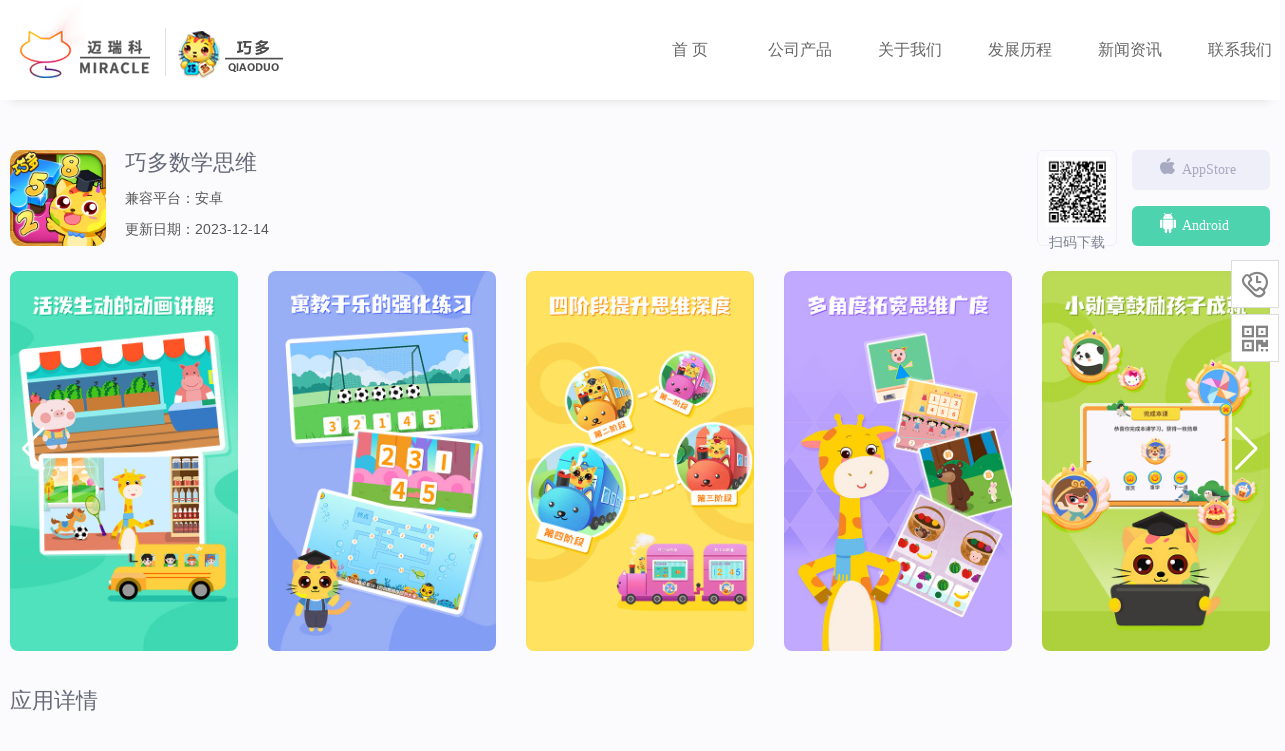

--- FILE ---
content_type: text/html; charset=UTF-8
request_url: http://www.miracle-cn.com/apps/product/view.html?id=93
body_size: 4230
content:
<!DOCTYPE html>
<html>
<head>
<title>巧多数学思维-成都迈瑞科科技有限公司 巧多学堂 </title>

<meta charset="utf-8">
<link rel="shortcut icon" href="/apptemp/apps/default/images/favicon.ico"/>
<link href="/apptemp/apps/default/css/layout.css?v=20211010" rel="stylesheet" type="text/css">
<link rel="stylesheet" type="text/css" href="/apptemp/apps/default/static/main.css" />
<link rel="stylesheet" type="text/css" href="/apptemp/apps/default/css/component.css" />
<link rel="stylesheet" href="/apptemp/apps/default/static/base.css">
<link rel="stylesheet" href="/apptemp/apps/default/static/animated.css">
<link rel="stylesheet" href="/apptemp/apps/default/static/base_index.css">
<script language="javascript" type="text/javascript" src="/apptemp/apps/default/js/jquery-1.10.2.min.js"></script>
<script type="text/javascript" src="/apptemp/apps/default/js/responsiveslides.min.js"></script>

<script type="text/javascript" src="/apptemp/apps/default/js/jquery.SuperSlide.2.1.js"></script>
<script type="text/javascript" src="/apptemp/apps/default/js/countUp.min.js"></script>

<!--[if IE]>
<script src="http://html5shiv.googlecode.com/svn/trunk/html5.js"></script>
<![endif]-->
<script type="text/javascript" src="/apptemp/apps/default/js/comm/downmenu.js"></script>

</head>
<body >
<div class="headfixed" style="box-shadow: 0px 10px 10px -10px #ddd;  ">   
   <div class="top" style="border-bottom:0px solid #ddd; background-color:#fff; ">
        <div class="top_header clear_f" style="margin-top:0px;">
            <div class="logo"><a href="/" style=" display:block; width:250px; height:90px;">&nbsp;</a></div>

			<div class="nav" style="width:1020px;position:absolute;right:0;">
				<div style=" text-align:right; font-size:18px; color:#7f7f7f;float:right;">
					<ul id="jsddm">
						<li class="onpad"><a href="/index.html">首 页</a></li>
						<li class="onpad"><a href="/apps/product/index.html?classid=48">公司产品</a></li>
						<li class="onpad"><a href="/apps/page/index.html?classid=69">关于我们</a></li>
						<li class="onpad"><a href="/apps/page/index.html?classid=89">发展历程</a></li>
						
						<li class="onpad"><a href="/apps/page/index.html?classid=83">新闻资讯</a></li>
						<li class="onpad"><a href="/apps/page/index.html?classid=84">联系我们</a></li>
					</ul>
				</div>
			</div>
		</div>

    </div>
</div>

<div style="min-height:700px;padding-top:100px;">
	<div class="divmain">
	  <div class="maintable">
		<!---->
		<section class="main-section" style="margin-top:10px;" >
		
		<header class="d_header" >
		<img src="/appres/uploads/image/202312/20231214_1702540069.png" alt="" class="d_logo" >
			<div class="d_base" >
				<div class="d_name" >
					<p >巧多数学思维</p>
				</div>
				<div class="d_info" style="padding-top:15px;">
					<p class="d_size" >
						兼容平台：安卓
						<!---->
					</p>
					<p >更新日期：2023-12-14</p>
				</div>
			</div>
			<div class="d_download" >
				<div class="d_qrcode" >
					<div id="qrcode391"><canvas width="65" height="65" style="display: none;"></canvas><img src="/appres/uploads/image/202312/20231214_1702540599.png" style="display: block;height:70px;"></div>
					<p  style="padding-top:5px;">扫码下载</p>
				</div>
				<div >
				
				<button class="d_dbutton " onclick=""><img src="/apptemp/apps/default/images/ios-gray.png" alt="iOS" > AppStore</button>

				<button class="d_dbutton android_active"  onclick="window.open('/apps/product/download.html?id=93&type=android','_blank');"><img src="/apptemp/apps/default/images/android.png" alt="Android"> Android</button>
				
				</div>
			</div>
		</header>
		
	  <!-- Link Swiper's CSS -->
	  <link rel="stylesheet" href="/apptemp/apps/default/css/swiper-bundle.min.css">
	  <style>
		.swiper-container {
		  width: 100%;
		  height: 100%;
		}

		.swiper-slide {
		  text-align: center;
		  font-size: 18px;
		  background: #fff;

		  /* Center slide text vertically */
		  display: -webkit-box;
		  display: -ms-flexbox;
		  display: -webkit-flex;
		  display: flex;
		  -webkit-box-pack: center;
		  -ms-flex-pack: center;
		  -webkit-justify-content: center;
		  justify-content: center;
		  -webkit-box-align: center;
		  -ms-flex-align: center;
		  -webkit-align-items: center;
		  align-items: center;
		}
		:root {
			--swiper-theme-color: #fff;
		}
	  </style>
	<!-- Swiper -->
	  <div class="swiper-container" style="padding-top:25px;">
		<div class="swiper-wrapper">
		  		  <div class="swiper-slide"><img src="/appres/uploads/image/202312/20231214_1702540254.jpg" alt=""></div>
		  		  <div class="swiper-slide"><img src="/appres/uploads/image/202312/20231214_1702540266.jpg" alt=""></div>
		  		  <div class="swiper-slide"><img src="/appres/uploads/image/202312/20231214_1702540278.jpg" alt=""></div>
		  		  <div class="swiper-slide"><img src="/appres/uploads/image/202312/20231214_1702540289.jpg" alt=""></div>
		  		  <div class="swiper-slide"><img src="/appres/uploads/image/202312/20231214_1702540298.jpg" alt=""></div>
		  		</div>
		<!-- Add Pagination -->
		<div class="swiper-pagination" style="display:none;"></div>
		<!-- Add Arrows -->
		<div class="swiper-button-next"></div>
		<div class="swiper-button-prev"></div>
	  </div>

	  <!-- Swiper JS -->
	  <script src="/apptemp/apps/default/js/swiper-bundle.min.js"></script>

	  <!-- Initialize Swiper -->
	  <script>
		var swiper = new Swiper('.swiper-container', {
		  slidesPerView: 5,
		  spaceBetween: 30,
		  slidesPerGroup: 5,
		  loop: true,
		  loopFillGroupWithBlank: true,
		  pagination: {
			el: '.swiper-pagination',
			clickable: true,
		  },
		  navigation: {
			nextEl: '.swiper-button-next',
			prevEl: '.swiper-button-prev',
		  },
		});
	  </script>
  
	<main >
		<div class="d_desc" >
			<p >应用详情</p>
			<article  class="view-content2">
			<p><span style="font-family: 微软雅黑, &quot;Microsoft YaHei&quot;;">巧多数学思维，培养3~8岁孩子的数学思维能力、专注力、观察力、判断力、逻辑思维能力。</span></p><p style="margin-top: 15px;"><strong><span style="font-family: 微软雅黑, &quot;Microsoft YaHei&quot;;">一、课件简介</span></strong></p><p><span style="font-family: 微软雅黑, &quot;Microsoft YaHei&quot;;">数学思维就是用数学的观点去思考问题和解决问题，具备数学思维能力的人，能够多角度、多方面展开思维，快速有效地处理和解决各种问题。</span></p><p><span style="font-family: 微软雅黑, &quot;Microsoft YaHei&quot;;">《巧多数学思维》是专门为2~8岁儿童设计的数学思维基础训练专业课件，该课件分为4个阶段，从基础的数字认知开始，将生活场景用动画的形式代入，引入问题，分析问题，解决问题。</span></p><p><span style="font-family: 微软雅黑, &quot;Microsoft YaHei&quot;;">整个软件涵盖了逻辑思维、转化思维、逆向思维、类比思维、假设思维、形象思维、系统思维等多方面的思维训练。通过这些思维训练，可以拓展儿童思维的广度和深度，促进儿童智能的多元化发展，提高儿童解决问题的能力。</span></p><p style="margin-top: 15px;"><strong><span style="font-family: 微软雅黑, &quot;Microsoft YaHei&quot;;">二、课件特点</span></strong></p><p><span style="font-family: 微软雅黑, &quot;Microsoft YaHei&quot;;">1. 采用动画讲解和游戏训练的形式，让孩子在快乐中学习和锻炼思维能力。</span></p><p><span style="font-family: 微软雅黑, &quot;Microsoft YaHei&quot;;">2. 课件分为四个阶段，每阶段知识内容都是多种思维模式的组合，又侧重点有所不同，并根据课程的进度，进行深度和宽度的逐步拓展。</span></p><p><span style="font-family: 微软雅黑, &quot;Microsoft YaHei&quot;;">3. 每一阶段设置了若干单元，每个单元有不同的主要训练主题。</span></p><p><span style="font-family: 微软雅黑, &quot;Microsoft YaHei&quot;;">4. 课程之后有随堂练习和小考试，让孩子对所学知识再次思考和巩固。</span></p><p><span style="font-family: 微软雅黑, &quot;Microsoft YaHei&quot;;">5. 完成学习和练习后可得到随机勋章，激发孩子学习兴趣。</span></p><p><br/></p>
			</article>
		</div>
	</main>
	</section>	
		<!---->
	<div style="background-color:#f5f5f5;border-radius:10px;padding-top:25px;padding-bottom:25px;margin-bottom:25px;">
	<div style="padding-left:30px;"><h3>你可能也喜欢</h3></div>	
	<section class="card-section"  style="padding:30px;padding-top:10px;">
				
								<div class="card-item">
					<a href="/apps/product/view.html?id=95">
					<div >
						<div  class="content app-wow animate__animated animate__fadeInUp">
							<div  class="img-box">
								<div  class="cover"><img  src="/appres/uploads/image/202401/20240124_1706079689.png" alt="" class=""></div>
								<div  class="keyword"><!--<span  class="age-tag"></span> <span  class="know-tag"></span>--></div>
							</div>
							<div  class="desc">
								<div  class="logo"><img  src="/appres/uploads/image/202401/20240124_1706079752.png" alt=""></div>
								<div  class="mess">
									<div  class="title">巧多幼小衔接</div>
									<div >巧多幼小衔接</div>
								</div>
								<div  class="download"><img  src="/apptemp/apps/default/images/down.4dd4f63.png" alt="" class="normal"><img  src="/apptemp/apps/default/images/down-active.7640388.png" alt="" class="active">
									<div  id="app_qrcode" class="qrcode"><img style="display: block;" src="/appres/uploads/image/202507/20250710_1752119839.png"></div>
								</div>
							</div>
						</div>
					</div>
					</a>
				</div>
								<div class="card-item">
					<a href="/apps/product/view.html?id=85">
					<div >
						<div  class="content app-wow animate__animated animate__fadeInUp">
							<div  class="img-box">
								<div  class="cover"><img  src="/appres/uploads/image/202401/20240126_1706258735.jpg" alt="" class=""></div>
								<div  class="keyword"><!--<span  class="age-tag"></span> <span  class="know-tag"></span>--></div>
							</div>
							<div  class="desc">
								<div  class="logo"><img  src="/appres/uploads/image/202305/20230522_1684719459.png" alt=""></div>
								<div  class="mess">
									<div  class="title">巧多棋院</div>
									<div >巧多棋院</div>
								</div>
								<div  class="download"><img  src="/apptemp/apps/default/images/down.4dd4f63.png" alt="" class="normal"><img  src="/apptemp/apps/default/images/down-active.7640388.png" alt="" class="active">
									<div  id="app_qrcode" class="qrcode"><img style="display: block;" src="/appres/uploads/image/202305/20230522_1684724099.png"></div>
								</div>
							</div>
						</div>
					</div>
					</a>
				</div>
								<div class="card-item">
					<a href="/apps/product/view.html?id=94">
					<div >
						<div  class="content app-wow animate__animated animate__fadeInUp">
							<div  class="img-box">
								<div  class="cover"><img  src="/appres/uploads/image/202401/20240124_1706064777.jpg" alt="" class=""></div>
								<div  class="keyword"><!--<span  class="age-tag"></span> <span  class="know-tag"></span>--></div>
							</div>
							<div  class="desc">
								<div  class="logo"><img  src="/appres/uploads/image/202401/20240124_1706064920.png" alt=""></div>
								<div  class="mess">
									<div  class="title">巧多益智星球</div>
									<div >巧多益智星球</div>
								</div>
								<div  class="download"><img  src="/apptemp/apps/default/images/down.4dd4f63.png" alt="" class="normal"><img  src="/apptemp/apps/default/images/down-active.7640388.png" alt="" class="active">
									<div  id="app_qrcode" class="qrcode"><img style="display: block;" src="/appres/uploads/image/202507/20250710_1752119585.png"></div>
								</div>
							</div>
						</div>
					</div>
					</a>
				</div>
							</section>
			</div>
	  </div>
	</div>
</div>


<div class="footer">
	<div class="divmain">
	  <div class="maintable">
			<div class="copyright">
				<p style="margin-bottom:20px;"><a href="/apps/product/index.html?classid=48">公司产品</a><a href="/apps/page/index.html?classid=69">关于我们</a><a href="/apps/page/index.html?classid=83">新闻资讯</a><a href="/apps/page/index.html?classid=84">联系我们</a></p>
				<p class="p1">Copyright © 2021-2025 成都迈瑞科科技有限公司 All Rights Reserved. <a href="https://beian.miit.gov.cn/"  target="_blank" style="color:#999">ICP备案：	蜀ICP备15026804号-1</a></p>
				<p class="p1">电话：028-88450630　QQ：2314909000　邮箱：cd_miracle@163.com </p>
			</div>
			<div class="bottomlogo"><img src="/apptemp/apps/default/images/scan.jpg" height="120"><br>订阅号：巧多日记</div>
	  </div>
	</div>
</div>

<link href="/apptemp/apps/default/css/lrtk.css?v=20211010" rel="stylesheet" type="text/css" />
<!-- 代码 开始 -->
<div class="cndns-right">

    <div class="cndns-right-meau meau-contact">
        <a href="javascript:" class="cndns-right-btn">
            <span class="demo-icon">&#xe902;</span>
            <p>
                客服<br />
                QQ
            </p>
        </a>
        <div class="cndns-right-box">
            <div class="box-border">
                <div class="sev-t">
                    <p style="color:#666;font-size:18px;">客服QQ：<span style="color:#666;font-size:28px;">2314909000</span></p>
                    <div class="clear"></div>
                </div>
                <span class="arrow-right"></span>
            </div>
        </div>
    </div>
    <div class="cndns-right-meau meau-code">
        <a href="javascript:" class="cndns-right-btn">
            <span class="demo-icon">&#xe903;</span>
            <p>
                关注<br />
                微信
            </p>
        </a>
        <div class="cndns-right-box">
            <div class="box-border">
                <div class="sev-t">
                    <img src="/apptemp/apps/default/images/scan.jpg" />
                    <i style="color:#666;">关注官方微信</i>
                </div>
                <span class="arrow-right"></span>
            </div>
        </div>
    </div>
    <div class="cndns-right-meau meau-top" id="top-back">
        <a href="javascript:" class="cndns-right-btn" onclick="topBack()">
            <span class="demo-icon">&#xe904;</span>
            <i>顶部</i>
        </a>
    </div>
</div>
<script type="text/javascript">
//置顶图标显示
$('#top-back').hide()
$(window).scroll(function(){
	 if($(this).scrollTop() > 350){
		$("#top-back").fadeIn();
	 }
	 else{
		$("#top-back").fadeOut();
	 }
  })	
//置顶事件
function topBack(){
  $('body,html').animate({scrollTop:0},300);
}
</script>
<!-- 代码 结束 -->
</body>
</html>


--- FILE ---
content_type: text/html; charset=UTF-8
request_url: http://www.miracle-cn.com/apptemp/apps/default/static/base.css
body_size: 1299
content:
<!DOCTYPE html>
					<html>
					<head>
					<meta charset="utf-8">
					<title>操作提示</title>
					</head>
					<style>
					*{margin: 0 auto;padding: 0;font-family:'微软雅黑'}
					.tranjump{/*background: url(/apptemp/wfadmin/page//images/tac.jpg) no-repeat;*/background-color:#fff;width: 100%;height: 100%;}
					.rectangle_box{position: absolute;left: 50%;right: 50%;top: 50%;bottom: 50%;margin-left: -289.5px;margin-top: -177px;}
					.borderopely{width: 563px;height: 238px;border: 8px solid rgba(255,255,255,0.6);}
					.tipbox{width: 563px;height: 238px;background: white;text-align: center;}
					.welcople{color: #666666;font-size: 16px;padding-top: 48px;}
					.welcople .litps{background: url({/apptemp/admin/page/images/socp.png) no-repeat;width: 31px;height: 31px;display: inline-block;vertical-align: text-bottom;}
					.welcople .modifysu{background: url(/apptemp/wfadmin/page/images/socp2.png) no-repeat;width: 34px;height: 37px;}
					.welcople .modifyfail{background: url(/apptemp/wfadmin/page/images/socp3.png) no-repeat;width: 24px;height: 28px;}
					.ma-to-30{margin-top: 30px;}
					.ma-to-20{margin-top: 20px;text-align:center;line-height:180%;font-weight:normal;color:gray;font-size:18px;}
					.ma-to-10{margin-top: 10px;}
					.cloblu{color: #3c8dbc;font-size: 16px;}
					.waittim{color: #666666;font-size: 16px;margin-left: 10px;}
					.ht-colblue{color: #3c8dbc;}
					a{text-decoration: none;}
					.waittim em{color: #3c8dbc;}
					em{font-style: normal;}
					.recigle{width: 379px;text-align: center;margin-top: 10px;}
					.recigle p{color: #333333;font-size: 16px;line-height: 20px;}
					.recigle .copyright{color: #3c8dbc;}
						</style>
					<body class="tranjump">
					<div class="rectangle_box">
					<div class="borderopely">
					<div class="tipbox" style="">
					<div class="welcople">
					<i class="litps modifyfail"></i><span style="font-size:28px; font-weight:bold;color:#999;">温馨提示</span> </div>
					<div class="ma-to-20">
						错误信息：<font color=gray>模块代码调用错误，错误码：001</font><br><font color="#aaa" size=4>如有疑问，请与系统管理员联系！</font>
					</div>
					<div class="ma-to-20" style="display:none;">
					<span class="cloblu">页面自动跳转中...</span>
					<span class="waittim"><a id="href" href="http://www.miracle-cn.com/apps/product/view.html?id=93" style="color: #666666">等待时间：<em id="wait">5</em></a></span>
					</div>
					 <div class="ma-to-20"></div>
					</div>
					</div>
					
					</div>
					<script type="text/javascript">
							/*(function(){
								var wait = document.getElementById('wait'),href = document.getElementById('href').href;
								var interval = setInterval(function(){
									var time = --wait.innerHTML;
									if(time <= 0) {
										location.href = href;
										clearInterval(interval);
									};
								}, 1000);
								})();*/
							</script>
					</body>
					</html>

--- FILE ---
content_type: text/html; charset=UTF-8
request_url: http://www.miracle-cn.com/apptemp/apps/default/css/productlist_roll.css
body_size: 1299
content:
<!DOCTYPE html>
					<html>
					<head>
					<meta charset="utf-8">
					<title>操作提示</title>
					</head>
					<style>
					*{margin: 0 auto;padding: 0;font-family:'微软雅黑'}
					.tranjump{/*background: url(/apptemp/wfadmin/page//images/tac.jpg) no-repeat;*/background-color:#fff;width: 100%;height: 100%;}
					.rectangle_box{position: absolute;left: 50%;right: 50%;top: 50%;bottom: 50%;margin-left: -289.5px;margin-top: -177px;}
					.borderopely{width: 563px;height: 238px;border: 8px solid rgba(255,255,255,0.6);}
					.tipbox{width: 563px;height: 238px;background: white;text-align: center;}
					.welcople{color: #666666;font-size: 16px;padding-top: 48px;}
					.welcople .litps{background: url({/apptemp/admin/page/images/socp.png) no-repeat;width: 31px;height: 31px;display: inline-block;vertical-align: text-bottom;}
					.welcople .modifysu{background: url(/apptemp/wfadmin/page/images/socp2.png) no-repeat;width: 34px;height: 37px;}
					.welcople .modifyfail{background: url(/apptemp/wfadmin/page/images/socp3.png) no-repeat;width: 24px;height: 28px;}
					.ma-to-30{margin-top: 30px;}
					.ma-to-20{margin-top: 20px;text-align:center;line-height:180%;font-weight:normal;color:gray;font-size:18px;}
					.ma-to-10{margin-top: 10px;}
					.cloblu{color: #3c8dbc;font-size: 16px;}
					.waittim{color: #666666;font-size: 16px;margin-left: 10px;}
					.ht-colblue{color: #3c8dbc;}
					a{text-decoration: none;}
					.waittim em{color: #3c8dbc;}
					em{font-style: normal;}
					.recigle{width: 379px;text-align: center;margin-top: 10px;}
					.recigle p{color: #333333;font-size: 16px;line-height: 20px;}
					.recigle .copyright{color: #3c8dbc;}
						</style>
					<body class="tranjump">
					<div class="rectangle_box">
					<div class="borderopely">
					<div class="tipbox" style="">
					<div class="welcople">
					<i class="litps modifyfail"></i><span style="font-size:28px; font-weight:bold;color:#999;">温馨提示</span> </div>
					<div class="ma-to-20">
						错误信息：<font color=gray>模块代码调用错误，错误码：001</font><br><font color="#aaa" size=4>如有疑问，请与系统管理员联系！</font>
					</div>
					<div class="ma-to-20" style="display:none;">
					<span class="cloblu">页面自动跳转中...</span>
					<span class="waittim"><a id="href" href="http://www.miracle-cn.com/apps/product/view.html?id=93" style="color: #666666">等待时间：<em id="wait">5</em></a></span>
					</div>
					 <div class="ma-to-20"></div>
					</div>
					</div>
					
					</div>
					<script type="text/javascript">
							/*(function(){
								var wait = document.getElementById('wait'),href = document.getElementById('href').href;
								var interval = setInterval(function(){
									var time = --wait.innerHTML;
									if(time <= 0) {
										location.href = href;
										clearInterval(interval);
									};
								}, 1000);
								})();*/
							</script>
					</body>
					</html>

--- FILE ---
content_type: text/css
request_url: http://www.miracle-cn.com/apptemp/apps/default/css/layout.css?v=20211010
body_size: 4571
content:
@charset "utf-8";
@import url("global.css");
@import url("link.css");
@import url("page.css");
@import url("adv.css");
@import url("menu.css");
@import url("productlist_roll.css");

/*主体部分布局*/
body {
	margin-left: 0px;
	margin-top: 0px;
	margin-right: 0px;
	margin-bottom: 0px;
	margin:0 auto;
	background-color:#fbfbfd;
	
}
/******main frame*****************************************************/
.divmain{width:1260px; margin:0 auto;}
.maintable{ width:1260px; margin:0 auto;}
 
 

/*-----------------------------------幻灯 on----------------------------------*/
#focus {  width:100%;height:315px; margin:0 auto; position:relative; overflow:hidden;}
#focus ul { padding:0px; margin:0px; position:absolute; overflow:hidden;}
#focus ul li { display:inline; float:left;height:315px; background:#efefef; position:relative; overflow:hidden;}
#focus ul li a { display:block; height:315px; margin:0; padding:0;}
#focus ul li div { position:absolute; overflow:hidden;}
#focus .btnBg { height:20px;  width:100%; position:absolute; left:0; bottom:0;}
#focus .btn { height:10px; padding:20px 10px; position:absolute; right:46%; bottom:0;}
#focus .btn span { display:inline-block; width:15px; height:15px;border-radius: 15px; margin-left:5px; cursor:pointer; background:#fff;}
#focus .btn span.on { background:#fff;}
#focus .preNext { width:45px; height:100px; cursor:pointer; background:url(../images/sprite.png) no-repeat; position:absolute; top:36%; visibility:hidden;}
#focus .pre { left:0;}
#focus .next { background-position:right top; right:0;}

/*-----------------------------------幻灯 off----------------------------------*/
/* flexslider */
.flexslider{position:relative;height:680px;overflow:hidden;background:url(/templates/default/images/share/loading.gif) 50% no-repeat;}
.slides{position:relative;z-index:1;}
.slides li{height:680px;}
.flex-control-nav{position:absolute;bottom:10px;z-index:2;width:100%;text-align:center;}
.flex-control-nav li{display:inline-block;width:14px;height:14px;margin:0 5px;*display:inline;zoom:1;}
.flex-control-nav a{display:inline-block;width:14px;height:14px;line-height:40px;overflow:hidden;/*background:url(/templates/default/images/share/dot.png) right 0 no-repeat;*/cursor:pointer;}
.flex-control-nav .flex-active{background-position:0 0;}

.flex-direction-nav{position:absolute;z-index:3;width:100%;top:45%;}
.flex-direction-nav li a{display:block;width:50px;height:50px;overflow:hidden;cursor:pointer;position:absolute;opacity: 0.0;}
.flex-direction-nav li a:hover{display:block;width:50px;height:50px;overflow:hidden;cursor:pointer;position:absolute;opacity: 0.4;}
.flex-direction-nav li a.flex-prev{left:40px;background:url(/templates/default/images/share/prev.png) center center no-repeat;}
.flex-direction-nav li a.flex-next{right:40px;background:url(/templates/default/images/share/next.png) center center no-repeat;}
 

/*header*/
.header{height:140px;background-color:#fff;}
.header .item{position:relative;width:1200px;height:140px;margin:0 auto;z-index: 10;}
.header .logo{width:456px;height:65px;margin-top:42px;display:block;line-height:300px;overflow:hidden;}
.header .links{position:absolute;top:32px;right:0;width:210px;height:20px;}
.header .links a{float:left;position:relative;width:68px;height:20px;padding-left:24px;color:#000;font-size:12px;line-height:20px;}
.header .links a i{position:absolute;left:0;top:50%;margin-top:-6px;overflow:hidden;}
.header .links a .i1{width:13px;height:12px;background-position:0 -126px;}
.header .links a .i2{width:15px;height:11px;background-position:-20px -126px;}
.header .links a:hover{color:#f00;}


.navBar{position:absolute;right:0;top:86px;width:600px;height:54px;}

.nav {position:relative;width:600px;height:100px; }
.nav .m{position:relative;float:left;width:100px;height:40px;z-index:10;}
.nav h3{position:relative;height:40px;}
.nav h3 a{display:block;height:40px;color:#4a4a4a;font-size:14px;font-weight:normal;line-height:18px;text-align:center;}
.nav .on h3 a{color:#006bb9;}
.nav h3 span{display:block;font-size:12px;}
.nav .sub {display:none;position:absolute;left:50%;top:54px;margin-left:-50px;z-index:1;width:100px;padding:12px 0 10px;background:#fff; border:1px solid #ddd;}
.nav .on .sub{display:block;}
.nav .sub li{height:25px;text-align:center;line-height:25px;}
.nav .sub li a{display:block;color:#414141;font-size:12px;}
.nav .sub li a:hover{color:#006bb9;}
.nav .block {position:absolute;left:0;top:52px;height:2px;width:100px;background:#006bb9;overflow:hidden;}


.headfixed {
    height: 100px;
    /* overflow: hidden; */
    width: 100%;
    margin: 0 auto;
    position: fixed;
    left: 0;
    top: 0;
    z-index: 999999999999;
    background: #fff;
    box-shadow: 0 1px 1px #ccc;
}
.headfixed #top {
    position: relative;
    width: 1260px;
    height: 100px;
    margin: 0 auto;
}
 
 
/*footer*/
.footer{background: #3f4254;height: 220px; color: #fff;padding:50px 15px;}
.footer .copyright{width:70%;float:left;line-height:46px; color:#999;text-align:left;padding-left:10px;}
.footer .copyright a{color:#ccc;margin-right:25px;}
.footer .copyright p.p1{ line-height:30px;}
.footer .bottomlogo{width:30%;float:right;text-align:right;padding-right:10px;line-height:36px;color:#999;}


/*title*/
.main-title{font-size:28px;color:#3e4155;line-height:1;font-weight:400}
.main-title.under-line{position:relative}
.main-title.under-line:before{content:"";position:absolute;width:60px;height:3px;background:#5fc5f4;left:0;bottom:-8px}

/*title*/
.media-list{
	font-size: 0;
	padding-bottom: 17px;
	width: 1260px;
	margin-left: 0px;
	margin-top:30px;
}
.media-list .media-item a:hover{
	color: #676a78;
}
.media-list .media-item:hover {
	background: hsla(0,0%,100%,.98);
	-webkit-box-shadow: 0 0 30px 0 rgba(86,100,183,.1);
	box-shadow: 0 0 30px 0 rgba(86,100,183,.1);
	border-radius: 8px;
	-webkit-transition: .5s;
	transition: .5s
}

.media-list .media-item:hover .cover img{
	max-width: 360px;
	-webkit-transform: scale(1.1);
	transform: scale(1.1);
	-webkit-transition: .5s;
	transition: .5s;
	overflow: hidden;
}

.media-list .media-item{
	background: hsla(0,0%,100%,0);
	-webkit-transition: .3s;
	transition: .3s;
	position: relative;
	display: inline-block;
	font-size: 16px;
	width: 420px;
	cursor: pointer;
	padding: 30px 30px 40px
}

.media-list .media-item:before {
	content: "";
	width: 0;
	height: 4px;
	background: rgba(0,160,233,.6);
	bottom: 0;
	left: 0;
	right: 0;
	margin: auto;
	position: absolute
}

.media-list .media-item:last-of-type {
	margin-right: 0
}

.media-list .media-item .text-wrapper{
	-webkit-box-sizing: border-box;
	box-sizing: border-box
}

.media-list .media-item .cover{
	width: 360px;
	height: 268px;
	overflow: hidden;
	font-size: 0;
	border-radius: 8px;
	margin-bottom: 29px;
	background: transparent
}

.media-list .media-item .cover img{
	max-width: 360px;
	height: 100%;
	-webkit-transition: .5s;
	transition: .5s;
	-webkit-box-shadow: 0 0 30px 0 rgba(86,100,183,.1);
	box-shadow: 0 0 30px 0 rgba(86,100,183,.1);
	border-radius: 8px
}

.media-list .media-item .title{
	color: #676a78;
	margin-bottom: 30px;
	height: 58px;
	overflow: hidden;
	line-height: 30px;
	font-size: 22px;
	font-weight: 400;
	display: -webkit-box;
	-webkit-line-clamp: 2;
	-webkit-box-orient: vertical
}

.media-list .media-item .sub-title{
	color: #a7abc2;
	font-size: 14px;
	margin-bottom: 10px
}

.media-list .media-item .info{
	height: 85px;
	overflow: hidden;
	line-height: 30px;
	text-overflow: ellipsis
}

@media screen and (max-width:1580px) {
	.desc-wrapper .desc-section .content{
		height: 600px;
		padding-right: 20%
	}

	.desc-wrapper .img-box{
		width: 47vw
	}

	.logo{
		right: -10px
	}

	.slide-bar{
		top: 30%
	}
}

.media-item .animate__fadeInUp{
	-webkit-animation-name: mediafadeInUp;
	animation-name: mediafadeInUp
}

@-webkit-keyframes mediafadeInUp {
	0% {
		opacity: 0;
		-webkit-transform: translate3d(0,30%,0);
		transform: translate3d(0,30%,0)
	}

	to {
		opacity: 1;
		-webkit-transform: translateZ(0);
		transform: translateZ(0)
	}
}

@keyframes mediafadeInUp {
	0% {
		opacity: 0;
		-webkit-transform: translate3d(0,30%,0);
		transform: translate3d(0,30%,0)
	}

	to {
		opacity: 1;
		-webkit-transform: translateZ(0);
		transform: translateZ(0)
	}
}


/****/
.card-section{
	display: -webkit-box;
	display: -ms-flexbox;
	display: flex;
	-webkit-box-pack: justify;
	-ms-flex-pack: justify;
	justify-content: space-between;
	-ms-flex-wrap: wrap;
	flex-wrap: wrap;
	margin-top:30px;
}

.card-section .card-item{
	width: 375px;
	min-height: 1px;
	margin-bottom: 38px
}

.card-section .card-item.mb0{
	margin-bottom: 0
}


/*****/
.content{
	width: 375px;
	cursor: pointer;
	border-radius: 8px 8px 0 0;
	-webkit-box-shadow: 0 0 30px 0 rgba(86,100,183,.1);
	box-shadow: 0 0 30px 0 rgba(86,100,183,.1)
}

.content .img-box:hover img{
	-webkit-transform: scale(1.1);
	transform: scale(1.1)
}

.content .img-box{
	font-size: 0;
	overflow: hidden;
	border-radius: 8px 8px 0 0;
	position: relative;
	z-index: 3
}

.content .img-box .cover{
	display: -webkit-box;
	display: -ms-flexbox;
	display: flex;
	-webkit-box-align: center;
	-ms-flex-align: center;
	align-items: center;
	-webkit-box-pack: center;
	-ms-flex-pack: center;
	justify-content: center;
	font-size: 0
}

.content .img-box,.content .img-box .cover img{
	width: 375px;
	height: 185px;
	border-radius: 8px 8px 0 0;
	-webkit-transition: .5s;
	transition: .5s
}

.content .img-box .cover .defalutStyle{
	width: 48px;
	height: 69px
}

.content .img-box .keyword{
	position: absolute;
	top: 18px;
	left: 15px;
	color: hsla(0,0%,100%,.9);
	height: 28px
}

.content .img-box .keyword .age-tag,.content .img-box .keyword .know-tag{
	background: rgba(0,0,0,.4);
	font-size: 14px;
	line-height: 14px;
	padding: 5px 10px;
	border-radius: 14px;
	margin-right: 15px;
	text-align: center
}

.content .img-box .ageMax{
	width: 70px
}

.content .img-box .know-tag{
	width: 74px;
	left: 83px
}

.content .img-box .ageMaxKnow{
	left: 91px
}

.content .desc{
	padding: 15px 20px;
	background: #fff;
	display: -webkit-box;
	display: -ms-flexbox;
	display: flex;
	border-radius: 0 0 8px 8px
}

.content .desc .logo{
	font-size: 0;
	margin-right: 15px
}

.content .desc .logo img{
	width: 60px;
	height: 60px
}

.content .desc .mess{
	-webkit-box-flex: 1;
	-ms-flex: 1;
	flex: 1;
	color: #a7abc2;
	height: 59px;
	overflow: hidden;
	text-align:left;
}

.content .desc .mess .title{
	font-size: 18px;
	color: #7f8294;
	margin: 5px 0 5px
}

.content .desc .download{
	cursor: pointer;
	position: relative;
	width: 20px;
	text-align:left;
}

.content .desc .download img{
	width: 20px;
	position: absolute;
	bottom: 8px
}

.content .desc .download .active{
	display: none;
	opacity: 0;
	-webkit-transition: .5s;
	transition: .5s
}

.content .desc .download .normal{
	opacity: 1;
	-webkit-transition: .5s;
	transition: .5s
}

.content .desc .download .qrcode{
	width: 150px;
	height: 150px;
	background: hsla(0,0%,100%,.9);
	border: 6px;
	padding: 10px;
	-webkit-box-sizing: border-box;
	box-sizing: border-box;
	font-size: 0;
	position: absolute;
	bottom: 40px;
	right: -65px;
	opacity: 0;
	border-radius: 6px;
	-webkit-box-shadow: 0 0 30px 0 rgba(86,100,183,.1);
	box-shadow: 0 0 30px 0 rgba(86,100,183,.1);
	visibility: hidden;
	z-index: 10
}

.content .desc .download .qrcode img{
	width: 130px;
	height: 130px
}

.content .desc .download .qrcode:before {
	border: 9px solid transparent;
	border-top-color: hsla(0,0%,100%,.9);
	position: absolute;
	right: 0;
	left: 0;
	margin: auto;
	bottom: -18px;
	content: "";
	height: 0;
	width: 0;
	z-index: 1
}

.content .desc .download:hover .active{
	display: block;
	opacity: 1;
	-webkit-transition: .5s;
	transition: .5s
}

.content .desc .download:hover .normal{
	opacity: 0;
	display: none;
	-webkit-transition: .5s;
	transition: .5s
}

.content .desc .download:hover .qrcode{
	opacity: 1;
	bottom: 60px;
	-webkit-transition: .5s;
	transition: .5s;
	visibility: visible
}
/****/

.desc-wrapper .desc-list {
	display: -webkit-box;
	display: -ms-flexbox;
	display: flex;
	margin-bottom: 33px;
	-webkit-box-pack: justify;
	-ms-flex-pack: justify;
	justify-content: space-between
}

.desc-wrapper .desc-list .desc-item {
	font-size: 22px;
	margin: 0 10px;
	position: relative;
	cursor: pointer;
	font-weight: 400
}

.desc-wrapper .desc-list .desc-item:before {
	content: "";
	position: absolute;
	left: 0;
	right: 0;
	margin: auto;
	bottom: -11px;
	height: 3px;
	width: 0;
	-webkit-transition: .3s;
	transition: .3s;
	background: #5fc5f4
}

.desc-wrapper .desc-list .desc-item.active {
	color: #3e4155
}

.desc-wrapper .desc-list .desc-item.active:before {
	width: 100%;
	-webkit-transition: .3s;
	transition: .3s
}

.desc-wrapper .text-box {
	height: 225px;
	line-height: 26px;
	position: relative
}

.desc-wrapper .text-box .desc-text {
	visibility: hidden;
	opacity: 0;
	-webkit-transition: .2s;
	transition: .2s;
	position: absolute;
	top: 0
}

.desc-wrapper .text-box .desc-text.active {
	visibility: visible;
	opacity: 1;
	-webkit-transition: opacity .3s .2s;
	transition: opacity .3s .2s
}
/******/
.culture-section {
	width: 100%;
	-webkit-box-sizing: border-box;
	box-sizing: border-box;
	position: relative;
	font-size: 0
}

.culture-section .cover {
	width: 100%
}
.culture-section .text-wrapper {
	width: 1260px;
	margin: 0 auto;
	-webkit-box-sizing: border-box;
	box-sizing: border-box
}

.culture-section .text-box {
	position: relative;
	z-index: 2;
	top: -30px;
	display: -webkit-box;
	display: -ms-flexbox;
	display: flex;
	-webkit-box-pack: justify;
	-ms-flex-pack: justify;
	justify-content: space-between;
	
}

.culture-section .text-box .text-item {
	font-size: 22px;
	width: 31.7%;
	text-align: center;
	
	height:350px;
	padding-top:80px;
	padding-left:0.25%;
	padding-right:0.25%;
	background-color:#fff;
	border-radius:8px;
}
.culture-section .text-box .text-item:hover{
	background-color:#fff;
	-webkit-box-shadow: 0 0 30px 0 rgba(86,100,183,.1);
	box-shadow: 0 0 30px 0 rgba(86,100,183,.1);
}
.culture-section .text-box .text-item .text-icon {
	font-size: 0;
	margin-bottom: 25px
}

.culture-section .text-box .text-item .text-icon img {
	width: 80px
}

.culture-section .text-box .text-item .text-title {
	font-weight: 400;
	font-size: 22px;
	color: #3e4155
}

.culture-section .text-box .text-item .sub-title {
	font-size: 16px;
	margin-top: 16px;
	color:#999;
}


/**media-list-page**/
.media-list-page{text-align:left;}
.media-list-page .media-item{
	height: 217px;
	border-radius: 8px;
	-webkit-box-sizing: border-box;
	box-sizing: border-box;
	padding: 30px;
	display: -webkit-box;
	display: -ms-flexbox;
	display: flex;
	-webkit-box-align: center;
	-ms-flex-align: center;
	align-items: center;
	margin-bottom: 30px;
	background: hsla(0,0%,100%,0);
	cursor: pointer;/*
	-webkit-box-shadow: 0 0 30px 0 rgba(86,100,183,.1);
	box-shadow: 0 0 30px 0 rgba(86,100,183,.1)*/	
}


.media-list-page .media-item,.media-item:hover {
	-webkit-transition: .5s;
	transition: .5s
}

.media-list-page .media-item:hover {
	background: #fff;
	-webkit-box-shadow: 0 0 30px 0 rgba(86,100,183,.1);
	box-shadow: 0 0 30px 0 rgba(86,100,183,.1)
}

.media-list-page .media-item .img-box{
	font-size: 0;
	margin-right: 60px
}

.media-list-page .media-item .img-box img{
	width: 210px;
	height: 155px;
	border-radius: 6px
}

.media-list-page .media-item .mess .title{
	color: #676a78;
	font-size: 22px;
	line-height: 1;
	margin-bottom: 22px;
	font-weight: 400
}

.media-list-page .media-item .mess .info{
	line-height: 24px;
	margin-bottom: 40px;
	height: 48px;
	overflow: hidden;
	text-overflow: ellipsis；
}
.media-list-page .media-item:hover .mess .info{
	color: #676a78;
	line-height: 24px;
	margin-bottom: 40px;
	height: 48px;
	overflow: hidden;
	text-overflow: ellipsis；
}

.media-list-page .media-item .mess .tip{
	font-size: 0;
	color: #a7abc2
}

.media-list-page .media-item .mess .tip>div{
	font-size: 14px;
	display: inline-block;
	line-height: 25px
}

.media-list-page .media-item .mess .tip>div img{
	width: 25px;
	margin-right: 10px;
	vertical-align: middle;
	
	
}

.media-list-page .media-item .mess .tip .view{
	margin-right: 53px;
	display: inline-block;
	padding-left:30px;
	background:url('../images/eyes.png') no-repeat left center;
}
.media-list-page .media-item .mess .tip .date{
	margin-right: 53px;
	display: inline-block;
	padding-left:30px;
	background:url('../images/clock.png') no-repeat left center;
}
/**view***/
.view-main{
	padding:50px;
	-webkit-box-shadow: 0 0 30px 0 rgba(86,100,183,.1);
	box-shadow: 0 0 30px 0 rgba(86,100,183,.1);
	min-height:650px;
	margin-bottom:50px;
}
.view-title{
    font-size: 22px;
    color: #676a78;
    line-height: 1;
    margin-bottom: 20px;
    font-weight: 400;
}
.view-extra{
	color: #999;
}
.view-hits{
    font-size: 14px;
    display: inline-block;
    line-height: 25px;	
	margin-right:45px;
	
}
.view-date{
	
    font-size: 14px;
    display: inline-block;
    line-height: 25px;	
}
.view-content{
	padding-top:50px;
	line-height:180%;
	font-size:16px;
}
.view-content p,.view-content div,.view-content td,.view-content h3{
	line-height:180%;
	font-size:16px;
}
.view-content p{
	margin-bottom:15px;
}
.view-content img{
	max-width:800px;
}

.view-content2{
	padding-top:0px;
	line-height:180%;
	font-size:16px;
}
.view-content2 p,.view-content2 div,.view-content2 td,.view-content2 h3{
	line-height:180%;font-size:16px;
}
.view-content2 p{
	margin-bottom:15px;
}
.view-content2 img{
	max-width:800px;
}
.page-content{
	padding-top:0px;
	line-height:180%;
	font-size:16px;
	padding-left:30px;
	padding-right:30px;
}
.page-content p,.page-content div,.page-content td,.page-content h3{
	line-height:180%;
	font-size:16px;
}
.page-content p{
	margin-bottom:5px;
	font-size:16px;
}
.page-content img{
	max-width:800px;
}
/***view-product***/
.page {
	background: #fff
}

.swiper-slide {
	width: 378px
}

.swiper-slide img {
	width: 100%;
	border-radius: 8px
}

.el-carousel__arrow.el-carousel__arrow--left,.el-carousel__arrow.el-carousel__arrow--right {
	right: -50px;
	width: 28px;
	height: 253px;
	background: #fff;
	border-radius: 6px
}

.el-carousel__arrow.el-carousel__arrow--left img,.el-carousel__arrow.el-carousel__arrow--right img {
	width: 12px;
	height: 21px
}

.el-carousel__arrow.el-carousel__arrow--left {
	left: -48px
}

.el-carousel__arrow.el-carousel__arrow--left:hover,.el-carousel__arrow.el-carousel__arrow--right:hover {
	background: #efeff9
}

.d_carousel {
	position: relative
}

.d_header {
	padding-top: 40px;
	margin-bottom: 40px;
	height: 96px;
	display: -webkit-box;
	display: -ms-flexbox;
	display: flex
}

.d_header .d_logo {
	width: 96px;
	height: 96px
}

.d_header .d_base {
	margin-left: 19px;
	padding: 3px 0 6px;
	-webkit-box-orient: vertical;
	-webkit-box-direction: normal;
	-ms-flex-direction: column;
	flex-direction: column;
	-webkit-box-pack: justify;
	-ms-flex-pack: justify;
	justify-content: space-between
}

.d_header .d_base,.d_header .d_base .d_name {
	display: -webkit-box;
	display: -ms-flexbox;
	display: flex;
	text-align:left;
}

.d_header .d_base .d_name {
	-webkit-box-align: center;
	-ms-flex-align: center;
	align-items: center;
	font-size: 22px;
	color: #676a78;
	text-align:left;
}

.d_header .d_base .d_name .d_age {
	margin: 0 10px 0 19px
}

.d_header .d_base .d_name span {
	padding: 7px 14px;
	background: #efeff9;
	border-radius: 14px;
	font-size: 14px
}

.d_header .d_base .d_info {
	font-size: 14px
}

.d_header .d_base .d_info .d_size {
	margin-bottom: 11px
}

.d_header .d_base p {
	margin: 0
}

.d_header .d_download {
	display: -webkit-box;
	display: -ms-flexbox;
	display: flex;
	margin-left: auto
}

.d_header .d_qrcode {
	width: 80px;
	height: 96px;
	border: 1px solid #efeff9;
	border-radius: 6px
}

.d_header .d_qrcode>div {
	width: 65px;
	height: 65px;
	margin: 6px auto 0;
}

.d_header .d_qrcode p {
	margin-top: 5px;
	text-align: center;
	font-size: 14px;
	color: #7f8294
}

.d_header .d_dbutton {
	display: block;
	margin-top: 16px;
	margin-left: 15px;
	-webkit-appearance: none;
	-moz-appearance: none;
	appearance: none;
	text-align: left;
	padding-left: 25px;
	width: 138px;
	height: 40px;
	background: #efeff9;
	border: none;
	border-radius: 6px;
	color: #a7abc2;
	font-size: 14px;
	line-height: 34px;
	outline: #fff;
	cursor: pointer
}

.d_header .d_dbutton img {
	vertical-align: sub;
	width: 21px;
	height: 20px
}

.d_header .d_dbutton:first-child {
	margin-top: 0
}
.d_desc{ text-align:left;}
.d_desc>p {
	font-size: 22px;
	color: #676a78;
	margin-top: 40px;
	margin-bottom: 21px
}

.d_desc article {
	font-size: 16px;
	padding-bottom: 53px;
	line-height: 30px
}

.like {
	background: #fbfbfd;
	padding-top: 17px
}

.like>div {
	width: 1200px;
	margin: auto
}

.like>div p {
	font-size: 22px;
	color: #636679;
	margin-bottom: 33px;
	margin-top: 43px;
	line-height: 1
}

.like>div .con {
	margin-bottom: 121px;
	display: -webkit-box;
	display: -ms-flexbox;
	display: flex;
	-webkit-box-pack: justify;
	-ms-flex-pack: justify;
	justify-content: space-between
}

.ios_active {
	background: #8484ad!important;
	color: #fff!important
}

.android_active {
	background: #4ed3af!important;
	color: #fff!important
}
.ios_active {
	background: #ff9900!important;
	color: #fff!important
}
/**swiper**/
.swiper-slide{
	width:380px;
	
}

/**news ralative**/
.about-list {
	margin-top: 80px
}

.about-list .about-title {
	font-size: 22px;
	color: #676a78;
	margin-bottom: 30px
}

.about-list .about-item {
	color: #a7abc2;
	display: -webkit-box;
	display: -ms-flexbox;
	display: flex;
	-webkit-box-pack: justify;
	-ms-flex-pack: justify;
	justify-content: space-between;
	margin-bottom: 19px;
	cursor: pointer
}

.about-list .about-item:hover {
	color: #676a78
}

.about-list .about-item:last-of-type {
	margin-bottom: 0
}

about-list .about-item .title {
	padding-left: 18px;
	-webkit-box-flex: 1;
	-ms-flex: 1;
	flex: 1;
	position: relative
}

.about-list .about-item .title:before {
	content: "";
	position: absolute;
	width: 6px;
	height: 6px;
	
	border-radius: 50%;
	background: #a7abc2;
	left: 0;
	top: 0;
	bottom: 0;
	margin: auto
}


--- FILE ---
content_type: text/css
request_url: http://www.miracle-cn.com/apptemp/apps/default/static/main.css
body_size: 4278
content:
@charset "utf-8";
/* CSS Document */
body{overflow:hidden; overflow-y:auto;}
body,div,dl,dt,dd,ul,ol,li,h1,h2,h3,h4,h5,h6,pre,form,fieldset,input,textarea,p,blockquote,th,td,figure{margin:0;padding:0;} 
body { font: 14px/1.8 "Microsoft Yahei",verdana; font-weight:100; position:relative}
div{margin:0;padding:0;background-position:0;}
form{margin: 0px; padding:0px;}
a{ text-decoration:none; outline:none}
img{border:none;}
ul,dl,li{list-style-type: none;}
.clear{ clear:both}
.marnone{ margin:0px;}
.fl{ float:left; display:inline}
.fr{ float:right;display:inline}
.clear_f{clear:both; height:0px; padding:0px; margin:0px; display:block; _display:inherit;}
.clearfix:after{visibility:hidden;display:block;font-size:0;content:".";clear:both;height:0;}
.ie6fixedTL{position:fixed;left:0;top:0}
.ie6fixedBR{position:fixed;right:0;bottom:0}
.wrapper{    width: 1000px; margin: 0 auto; position: relative;}
/**/
*html.clearfix{zoom:1;}/*IE6*/
*:first-child+html.clearfix{zoom:1;}/*IE7*/
input{background:transparent; padding:0px; font-size:12px; font-family:Arial, "微软雅黑"; color:#888; outline:none; border:0px;}
em{font-style:normal;}
.btn1{cursor:pointer;}
.phone_url{display: none;}
input[type="button"], input[type="submit"], input[type="reset"] {
-webkit-appearance: none;
}
.wal{width:1200px; margin:0 auto;}
.pageNum .aNow{color:#791F77;}


.top{width:100%;height:100px;overflow:visible;*zoom:1;position:absolute;top:0;left:0;z-index:100;/*background:url(../images/bg3.png);background:rgba(0,0,0,0);*/}
/*.top:hover{background:rgba(0,0,0,0.4);}*/
.top .top_header{width:1260px;height:auto;margin:0 auto;position:relative;}
.top_header .logo{
  font-size:0px;
  overflow:hidden;
  text-indent:-1260px; 
  display: block;
  float:left;
  width: 400px;
  height: 100px;
  background:url(../images/logo_1.png) no-repeat;/*background-size:400px 100px;*/ margin-top:0px;}
.top_header .right{float:right;width:400px;height:100px;overflow:hidden;background:url(../images/header_tel_1.png) no-repeat;margin-top:15px;position:relative;}
.top_header .right .tel{width:45px;height:20px;position:absolute;left:175px;top:47px;}
.top_header .right .tel a{display:block;width:100%;height:auto;text-indent:-999em;}




/***********banner切换样式************/
.rslides{position:relative;list-style:none;overflow:hidden;width:100%;padding:0;margin:0;}
.rslides li{-webkit-backface-visibility:hidden;position:absolute;display:none;width:100%;left:0;top:0;}
.rslides li:first-child{position:relative;display:block;float:left;}
.rslides img{display:block;height:auto;float:left;width:100%;border:0;}
/*pager*/
.callbacks_tabs.callbacks1_tabs{margin-top:-40px; position:relative;z-index:100;margin-bottom:20px;display:block;}
.callbacks_tabs.callbacks1_tabs li{display:inline-block;width:12px;height:12px;margin-left:10px;border-radius:12px;border:1px solid #FFF;position:relative;}
.callbacks_tabs.callbacks1_tabs li a{display:inline-block;width:12px;height:12px;border-radius:12px;position:absolute; left:0; z-index:1000; color:rgba(100,200,300,0);color:transparent;}
.callbacks_tabs.callbacks1_tabs li.callbacks_here a{background:#FFF;}

/* Callback example */
.callbacks_container{margin-bottom:0px;position:relative;width:100%;max-width:100%;text-align:center;}
.callbacks{position:relative;list-style:none;overflow:hidden;width:100%;padding:0;margin:0;}
.callbacks li{position:absolute;width:100%;left:0;top:0;}
.callbacks img{display:block;position:relative;z-index:1;height:auto;width:100%;border:0;}
.callbacks .caption{display:block;position:absolute;z-index:2;font-size:20px;text-shadow:none;color:#fff;background:#000;background:rgba(0,0,0, .8);left:0;
right:0;bottom:0;padding:10px 20px;margin:0;max-width:none;}
.callbacks_nav{
	position:absolute;
	-webkit-tap-highlight-color:rgba(0,0,0,0);
	top:47%;
	left:5%;
	opacity:0.2;
	z-index:3;
	text-indent:-9999px;
	overflow:hidden;
	text-decoration:none;
	height:55px;
	width:55px;
	background:transparent url("../images/arrow.png") no-repeat left top;
	margin-top:-30px;
	display:none;
}
.callbacks_container:hover .callbacks_nav{display:block;}
.callbacks_nav:hover{opacity:0.5;}
.callbacks_nav.next{left:auto;background-position:right top;right:5%;}


/***********导航样式***********/

.nav{ width:100%; position:absolute; z-index:20; left:260px;top:0px; /*background:rgba(0,0,0,0.6);*/}
.nav .wal{height:120px;  position:relative;}
.nav li{float:left; width:110px;}
.nav li a{display:block;  line-height:100px; text-align:center; font-size:14px; text-transform:uppercase; color:#666;white-space:nowrap;  text-align:center;}
.nav .li_01 a{ width:110px;}
.nav li a div{font-size:18px; font-family:Arial; padding:5px 0 0px 0;color:#222;}
.nav li .sNavA:hover, .nav li .sNavAon{background:#0093dd;color:#fff;}
.nav li .sNavA:hover div, .nav li .sNavAon div{color:#fff;}
.nav .li_06 a span{width:22px;height:12px;position:absolute;top:62px;right:430px;}

.nav .btn{display:block; background:url(../images/btn1.png) center no-repeat; width:50px; height:104px; position:absolute; top:0px; right:0px;}


/*.telNav{position:absolute; z-index:100; left:0px; top:90px; width:100%; background:rgba(0,0,0,0.9); display:none;}
.telNav a{display:block; font-size:14px; color:#CCC; padding:0 15px; height:35px; line-height:35px; overflow:hidden; border-bottom:#3a3a3a solid 1px; position:relative;}
.telNav a span{padding-right:3px;}
.telNav a em{display:block; background:url(../image/ico6.png) center no-repeat; background-size:80%; width:14px; height:14px; position:absolute; top:10px; right:8px;}
.telNav a:hover{color:#f3d400;}
.telNav a:hover em{background:url(../images/ico6on.png) center no-repeat; background-size:80%;}
.telNav dl{display:none;}
.telNav dd a{border-bottom:#333 dotted 1px; font-size:12px; height:30px; line-height:30px; padding-left:30px;}
*/
#brandNav{position:fixed; z-index:20; left:0px; top:0px; width:100%; height:104px; display:none;}
#brandNav .nav{margin-top:0px;}
#brandNav .sNav{margin-top:104px;}

.sNav{position:absolute; z-index:20; left:0px; width:100%; background:#000; height:317px; overflow:hidden; margin-top:-421px; font-size:14px; color:#FFF; display:none;}
.sNavon{margin-top:0px;}
.sNav a{color:#FFF;}
/**/
/*.sNav_01{background:#000 url(../image/sNav_01.png) center top no-repeat;}*/
.sNav_01 .list{width:132px; height:317px; overflow:hidden; position:absolute; left:50%; /*margin-left:-509px;*/ border-left:#842e82 solid 1px; background:#761674;}
.sNav_01 a{display:block; height:105px; line-height:105px; text-align:center; border-bottom:#842e82 solid 1px;}
.sNav_01 a:hover{background:#842e82;}
/**/
/*.sNav_02{background:#000 url(../image/sNav_02.png) center top no-repeat;}*/
.sNav_02 .list{position:absolute; left:0px; height:317px; width:969px; background:url(../images/bg5.gif) top repeat-x;}
.sNav_02 li{padding-left:30px; height:60px; line-height:60px; overflow:hidden; position:relative; top:3px;}
.sNav_02 li a{padding:0 12px;}
/**/
/*.sNav_03{background:#000 url(../image/sNav_03.png) center top no-repeat;}*/
.sNav_03 .list{width:126px; height:317px; overflow:hidden; position:absolute; left:50%; /*margin-left:-251px;*/ background:#761674;}
.sNav_03 a{display:block; height:105px; line-height:105px; text-align:center; border-bottom:#842e82 solid 1px;}
.sNav_03 a:hover{background:#842e82;}
/**/
/*.sNav_04{background:#000 url(../image/sNav_04.png) center top no-repeat;}*/
.sNav_04 .list{width:150px; height:317px; overflow:hidden; position:absolute; left:50%; /*margin-left:-110px;*/ background:#761674;}
.sNav_04 a{display:block; height:105px; line-height:105px; text-align:center; border-bottom:#842e82 solid 1px;}
.sNav_04 a:hover{background:#842e82;}
/**/
/*.sNav_05{background:#000 url(../image/sNav_05.png) center top no-repeat;}*/
.sNav_05 .list{width:550px; height:317px; overflow:hidden; position:absolute; left:50%; /*margin-left:63px;*/ background:#761674;}
.sNav_05 li{width:110px; height:97px; line-height:30px; overflow:hidden; position:relative; top:20px;float:left;text-align:center;}

/*.sNav_05 a:hover{background:#842e82;}*/
/**/
/*.sNav_06{background:#000 url(../image/sNav_06.png) center top no-repeat;}*/
.sNav_06 .list{width:375px; height:317px; overflow:hidden; background:#761674; position:absolute; left:50%;}
.sNav_06 ul{width:110%;}
.sNav_06 li{float:left; width:124px; height:105px; border-left:#842e82 solid 1px; border-bottom:#842e82 solid 1px;}
.sNav_06 a{display:block; height:105px; line-height:105px; text-align:center;}
.sNav_06 a:hover{background:#842e82;}
/**/
/*.sNav_07{background:#000 url(../image/sNav_07.png) center top no-repeat;}*/
.sNav_07 .list{width:150px; height:317px; overflow:hidden; background:#761674; position:absolute; left:50%; border-right:#842e82 solid 1px;}
.sNav_07 a{display:block; height:158px; line-height:158px; text-align:center; border-bottom:#842e82 solid 1px;}
.sNav_07 a:hover{background:#842e82;}


/******导航项目列表*******/

.daohang img{ padding-top:20px; float:left; margin:0 auto; }
.daohang{ width:127px; margin:0 auto;display:block; line-height:74px; font-size:14px;letter-spacing:2px;}
a.daohang_a{ width:110px; height:44px; color:#FFF; display:block; float:left; margin-left:0px; margin-top:5px;text-align:center; position:relative; }
a.daohang_a img{ width:44px; height:auto;}
/*a.daohang_a:hover{width:50px; height:50px;display:block; background:url(../images/b30.png) repeat-x;}
a.daohanghover{background:url(../images/b30.png) repeat-x;}
*/
a.daohang_a span.change { display:block; width:0px; height:0px; position:absolute; left:55px; top:25px; z-index:0; overflow:hidden;}
a.daohang_a span.change img { width:100%; height:auto;animation:allitem_bounce 3s infinite linear;-webkit-animation:allitem_bounce 3s infinite linear;-moz-animation:allitem_bounce 3s infinite linear;-o-animation:allitem_bounce 3s infinite linear;-ms-animation:allitem_bounce 3s infinite linear;}


/**********footer***********/

#footer {
    text-align: center;
    background: #000;
    height: auto;
	line-height:50px;
    text-align: center;
    font-size: 14px;
    color: #FFF;
	position:relative;
}
#footer .left{width:800px;height:auto;float:left;text-align:left;}
#footer .right{float:right;width:200px;height:auto;text-align:left;}
#footer .follow .qr-code{width:200px;height:207px;background:url(../images/index_sprites.png) 0 -220px no-repeat;position:absolute;left:65px;top:-212px;}
#footer .follow .mc{position:relative; z-index:1000;}
#footer .follow .mc span{display:block;margin-right:20px;}
#footer .follow .mc a{width:32px;height:32px;float:left;margin-right:8px;margin-top:9px;background:url(../images/index_sprites.png) no-repeat;text-indent:-999em;}
#footer .follow .mc a.icon-wx{background-position:0 -182px;}
#footer .follow .mc a.icon-wb{background-position:-32px -182px;}
#footer .follow .mc a.icon-qz{background-position:-64px -182px;}


/*right menu float*/
.alert_box { width:44px; height:100%; position:fixed; right:0; top:0; background:url(../images/alert_bg.png) repeat-y; z-index:99999;}
.al_swt { width:39px; height:60px; position:absolute; right:0; top:50%; margin-top:-220px;}
.al_swt a { display:block; width:39px; height:36px; padding-top:24px; background-image:url(../images/alert_icon.gif); background-repeat:no-repeat; background-position:8px 10px; line-height:36px; text-align:center; color:#5d5d5d; font-size:12px;}
.al_swt a:hover { background-position:-39px 10px; color:#0066cc;}
.al_swt span { display:block; width:20px; height:20px; background:url(../images/alert_icon.gif) left bottom no-repeat; position:absolute; right:2px; top:-5px; text-align:center; line-height:20px; font-size:12px; color:#FFF;}
.al_mid { width:39px; position:absolute; right:0; top:50%; margin-top:-120px;}
.al_mid a { display:block; width:39px; height:36px; padding-top:24px; background-image:url(../images/alert_icon.gif); background-repeat:no-repeat; line-height:36px; text-align:center; color:#5d5d5d; font-size:12px;}
.al_mid a:hover { color:#0066cc;}
.al_mid a.al_tel {background-position:6px -50px;}
.al_mid a.al_tel:hover{ background-position:-41px -50px; color:#5d5d5d;}
.al_mid a.al_yh { background-position:6px -110px; background-color:#d25697; color:#FFF; position:relative}
.al_mid a.al_yh:hover { background-position:-41px -110px;}
.al_mid a.al_yh span { display:block; width:30px; height:18px; background:url(../images/hot_icon.gif) no-repeat center; position:absolute; left:-22px; top:2px;}
.al_mid a.al_wechat { background-position:6px -170px;}
.al_mid a.al_wechat:hover { background-position:-41px -170px; color:#5d5d5d;}
.al_mid a.al_address { background-position:6px -235px;}
.al_mid a.al_address:hover { background-position:-41px -235px; color:#5d5d5d;}

.al_mid_diaoc{ width:39px;height:70px; position:absolute; right:0; top:65%; margin-top:0px; background:url(../images/wenjuan.png) no-repeat center 10px;}
.al_mid_diaoc a{ display:block; width:39px;line-height:15px;text-align:center;color:#5d5d5d; font-size:12px;padding-top:35px;}
 
.al_bottom { width:39px; height:120px; position:absolute; right:0; bottom:15px;}
.al_bottom a { display:block; width:39px; height:36px; padding-top:24px; background-image:url(../images/alert_icon.gif); background-repeat:no-repeat; line-height:36px; text-align:center; color:#5d5d5d; font-size:12px;}
.al_bottom a:hover { color:#0066cc;}
.al_bottom a.al_home { background-position:6px -296px;}
.al_bottom a.al_home:hover { background-position:-41px -296px;}
.al_bottom a.al_top { background-position:6px -360px; padding-top:10px;}
.al_bottom a.al_top:hover { background-position:-41px -360px;}

#screen_tel{width:100%;height:100%;position:absolute;top:0;left:0;display:none;z-index:10003;background-color:#000;opacity:0.2;filter:alpha(opacity=20);-moz-opacity:0.2;}
.free_tel_Box,.free_chat_Box { width:398px; height:298px; padding:5px; background:url(../images/tg_login_bg.png) no-repeat; position:fixed; left:50%; top:50%; margin:-154px 0 0 -204px; display:none; z-index:10005}
.free_tel_close,.free_chat_close { display:block; width:24px; height:24px; position:absolute; right:13px; top:13px; background:url(../images/tglogin_close.png) no-repeat left top; cursor:pointer; z-index:10}
.free_tel_close:hover,.free_chat_close:hover { background:url(../images/tglogin_close.png) no-repeat left bottom;}
.free_tel_content,.free_chat_content { width:398px; height:298px;}
.free_tel_content h3,.free_chat_content h3 { height:40px; line-height:40px; padding-left:20px; color:#0066cc; font-size:18px; border-bottom:#e5e5e5 solid 1px;}
.free_tel_tr { width:305px; height:42px; margin:50px auto 0 auto; position:relative;}
.free_sub_info { display:none; width:201px; height:82px; background:url(../images/alert_btn.png) 0 -98px no-repeat; position:absolute; left:0; bottom:-85px; color:#fb7777;}
.free_sub_info_dl { list-style:none; width:200px; margin:10px auto 0 auto; font-size:12px}
.free_sub_info_dl dt { width:190px; height:26px; line-height:26px; padding-left:10px;}
.free_sub_info_dl dd { width:170px; height:18px; padding-left:30px; line-height:18px; background-image:url(../images/free_tel_icon.gif); background-repeat:no-repeat; background-position:10px 4px;}
.free_sub_info_dl dd.bg2 { background-position:10px -19px;}
.free_sub_info_dl dd.bg0 { background:none; width:190px; padding-left:10px;}
.free_tel_tr_input { width:187px; height:42px; background:url(../images/alert_btn.png) no-repeat; border:none; line-height:40px; padding-left:12px; float:left; overflow:hidden; font-size:14px; color:#a6a6a6;font-family:Microsoft YaHei, SimHei;}
.freetel-submit { width:105px; height:42px; border:none; background-image:url(../images/alert_btn.png); background-repeat:no-repeat; background-position:0 -47px; text-align:center; line-height:40px; font-size:16px; color:#FFF; float:right; overflow:hidden;font-family:Microsoft YaHei, SimHei; cursor:pointer; vertical-align:top;}
.freetel-submit:hover { background-position:-117px -47px;}
.freetel-txtdl { list-style:none; width:305px; margin:45px auto 0 auto;}
.freetel-txtdl dt { height:30px; line-height:30px; font-size:14px; font-weight:bold; color:#ff4100;}
.freetel-txtdl dd { width:320px; height:22px; line-height:22px; font-size:12px; background:url(../images/tel_squareIcon.png) 0 9px no-repeat; color:#6e6c67; padding-left:7px;}
.freetel-txtdl dd em { font-style:normal; color:#ff4100}
.free_chat_info { width:398px; text-align:center; margin:20px auto 0 auto;}
.free_chat_info img { vertical-align:top; padding:10px; border:#d9d9d9 solid 1px;}
.free_chat_info p { line-height:30px; padding-top:10px; font-size:14px; color:#262626;}

@keyframes zix{
0%, 100% {
-webkit-transform:translate3d(0, 0, 0);
-ms-transform:translate3d(0, 0, 0);
transform:translate3d(0, 0, 0)
}
10%, 30%, 50%, 70%, 90% {
-webkit-transform:translate3d(-10px, 0, 0);
-ms-transform:translate3d(-10px, 0, 0);
transform:translate3d(-10px, 0, 0)
}
20%, 40%, 60%, 80% {
-webkit-transform:translate3d(10px, 0, 0);
-ms-transform:translate3d(10px, 0, 0);
transform:translate3d(10px, 0, 0)
}
	}
@-webkit-keyframes zix{
0%, 100% {
-webkit-transform:translate3d(0, 0, 0);
-ms-transform:translate3d(0, 0, 0);
transform:translate3d(0, 0, 0)
}
10%, 30%, 50%, 70%, 90% {
-webkit-transform:translate3d(-10px, 0, 0);
-ms-transform:translate3d(-10px, 0, 0);
transform:translate3d(-10px, 0, 0)
}
20%, 40%, 60%, 80% {
-webkit-transform:translate3d(10px, 0, 0);
-ms-transform:translate3d(10px, 0, 0);
transform:translate3d(10px, 0, 0)
}
	}
#hotaa{width: 110px; height:119px; position:fixed; left:20px; bottom:10%; z-index:99999; background:url(../images/hotaa.png) no-repeat}
.hotlh{animation:zix 1s infinite;-webkit-animation:zix 1s infinite;}
.zuoc{ position:fixed; left:0; top:50%; margin-top:-200px; z-index:99999}
.guanb{ position:absolute; right:0; top:0; width:18px; height:18px;}
.gbzi{position:absolute; left:2px; top:-22px; color:#000; font-size:14px;}


--- FILE ---
content_type: text/css
request_url: http://www.miracle-cn.com/apptemp/apps/default/static/base_index.css
body_size: 4470
content:
@charset "utf-8";

body,div,dl,dt,dd,ul,ol,li,h1,h2,h3,h4,h5,h6,pre,code,form,fieldset,legend,input,textarea,p,blockquote,th,td,hr,button,article,aside,details,figcaption,figure,footer,header,hgroup,menu,nav,section{margin:0;padding:0;}

html{color:black;font-size:62.5%;}

body{font:14px/1.5 arial,"微软雅黑",'microsoft yahei';color:#555;outline:0;}

input,select,textarea{font-size:100%;outline-style:none;background:transparent;font-family:"微软雅黑";}

input,button{border:none medium;outline:none;font-family:"微软雅黑";}

button, html input[type="button"], input[type="submit"]{cursor:pointer;}

button[disabled], html input[disabled]{cursor:default;}

address,caption,cite,code,dfn,em,th,var,i{font-style:normal;font-weight:500;}

ol,ul,li,dl,dt,dd{list-style:none;}

h1,h2,h3,h4,h5,h6{font-size:2rem;font-weight:500;}

sub, sup{font-size:75%;line-height:0;position:relative;vertical-align:baseline;}

abbr,acronym{border:none;font-variant:normal;}

table{border-collapse:collapse;border-spacing:0;}

img{border:0 none;vertical-align:middle;max-width: 100%;}

caption,th{text-align:left;}

th{text-align:inherit;}

sup{vertical-align:text-top;}

sub{vertical-align:text-bottom;}

del{text-decoration:line-through;}

legend{color:#666;}

fieldset{border:none;}

iframe{display:block;}

q:before,q:after{content:'';}

ins,a{text-decoration:none;cursor:pointer;color:#666;}

a:hover{text-decoration:none;}

a:focus,*:focus{outline:none;}

/*custom-module-css 自定义*/

.clearfix:before,.clearfix:after{content:"";clear:both;display:block;height:0;visibility:hidden;}

.clearfix:after{clear:both;overflow:hidden;}

.clearfix{zoom:1;clear: both;}

.clear{clear:both;display:block;overflow:hidden;height:0;line-height:0;font-size:0;}

.hide{display:none !important;visibility:hidden;}

.block{display:block !important;}

.radius_1{-moz-border-radius:1px;-webkit-border-radius:1px;border-radius:1px;}

.radius_2{-moz-border-radius:2px;-webkit-border-radius:2px;border-radius:2px;}

.radius_3{-moz-border-radius:3px;-webkit-border-radius:3px;border-radius:3px;}

.radius_5{-moz-border-radius:5px;-webkit-border-radius:5px;border-radius:5px;}

.radius_t5{-moz-border-radius:5px 5px 0px 0px;-webkit-border-radius:5px 5px 0px 0px;border-radius:5px 5px 0px 0px;}

.tl{text-align:left;}

.tc{text-align:center;}

.tr{text-align:right;}

.fl{float:left;display:inline;}

.fr{float:right;display:inline;}

.cb{clear:both;}

.ovh{overflow:hidden;}

.di{display:inline;}

.dib{display:inline-block;*zoom:1;*display:inline;}

.db{display:block;}

.none{display:none;}

.border0 {border: 0!important;}

.vm{vertical-align:middle;}

.pr{position:relative;}

.pa{position:absolute;}

.tdu{text-decoration:underline;}

.cupo{ cursor: pointer;}

.cude{ cursor: default;}

.f14{font-size:14px;}

.f16{font-size:16px;}

.f18{font-size:18px;}

.f20{font-size:20px;}

.f22{font-size:22px;}

.f24{font-size:24px;}

.family_st{font-family:"Microsoft YaHei"}

.family_wr{font-family:"微软雅黑"}

.red {color: #fa4f4f;}

.w1200{width: 1200px;height: auto;margin: 0 auto;}

.w1190{width: 1190px;height: auto;margin: 0 auto;}

.w1180{width: 1180px;height: auto;margin: 0 auto;}

.w1000{width: 1000px;height: auto;margin: 0 auto;}

.ff5b{color: #ff5b00;}

.bg-ff5b{background: #FF5B00;}

.bg-f8{background: #F8F8F8;}

/*select*/

/*=========头部开始===========*/

/*header start*/

.brand-header{

	width: 100%;

	min-width: 1200px;

	background: #fff;

	overflow:hidden ;

	padding: 10px 0;

}

.brand-logo{

	display:inline-block; /* 现代浏览器 +IE6、7 inline 元素 */  

	*display:inline; /* IE6、7 block 元素 */  

	*zoom:1; 

	float: left;

	width: 321px;

	height: 73px;	

}

.brand-logo img{

	display:inline-block; /* 现代浏览器 +IE6、7 inline 元素 */  

	*display:inline; /* IE6、7 block 元素 */  

	*zoom:1; 

	width:100%;

	height:100%;

}

.brand-tel{

	float: right;

	text-align: center;

	color: #565656;

	font-size: 14px;

	line-height: 26px;

	position: relative;

	padding-top: 3px;

}

.brand-tel i{

	display:inline-block; /* 现代浏览器 +IE6、7 inline 元素 */  

	*display:inline; /* IE6、7 block 元素 */  

	*zoom:1; 

	width: 28px;

	height:17px;	

	margin-right: 5px;

	background: url(../../images/XdwWz/brand-tel.png) center no-repeat;

}

.brand-tel b{

	font-size: 25px;

	color: #ff5b00;

}

/*品牌页头 end*/



/*header*/

.w1200{width: 1200px;height: auto;margin: 0 auto;}

.header{ width: 100%; min-width: 1200px; height: auto; z-index: 10; background: #fff;position:relative;}

.logo-nav{ width: 1200px; height: 128px; margin:0 auto;z-index: 2;}

.logo-nav .logo{ float: left; margin-top: 27px;}

.logo-nav .logo-img{ width: 258px; height: 71px; float: left;}

.logo-nav .cude{ margin: 8px 0 0 34px; padding-left: 37px; color: #f05d21; float: left; background: url(../../images/XdwWz/logo-icon.png) left bottom no-repeat;}

.logo-nav .cude strong{ font-size: 23px; line-height: 42px; display: block;}

.logo-nav .cude p{ font-size: 20px; line-height: 20px;}

.logo-nav .search{ float: left; margin: 48px 0 0 90px; width: 322px; height: 36px; border: 2px solid #f05d21; border-radius: 100px;}

.logo-nav .screen{ position: relative; width: 86px; height: auto; color: #302e33; float: left; z-index: 3;}

.logo-nav .screen span{ width: 60px; padding-right: 26px; height: 36px; line-height: 36px; display: block; text-align: right; overflow: hidden; cursor: pointer; background: #f7f7f7; border-radius: 18px 0 0 18px; z-index: 1; position: relative;}

.logo-nav .screen .icon{ width: 8px; height: 5px; position: absolute; top: 16px; right: 14px; background: url(../../images/XdwWz/screen-icon.png) no-repeat; z-index: 2;-webkit-transition: -webkit-transform 0.2s ease-out; -moz-transition: -moz-transform 0.2s ease-out; -o-transition: -o-transform 0.2s ease-out; -ms-transition: -ms-transform 0.2s ease-out;}

.logo-nav .screen.active .icon{transform: rotateZ(180deg);}

.logo-nav .screen-down{ width: 86px; height: auto; border:2px solid #f05d21; border-top: 0; border-radius: 0 0 0 20px; position: absolute; left: -2px;top: 22px; padding-top: 14px; background: #f7f7f7; z-index: 0; overflow: hidden; display: none;}

.logo-nav .screen-down li{ width: 100%; height: 36px; line-height: 36px; text-align: center; cursor: pointer;}

.logo-nav .screen-down li:hover{ background: #e2e2e2; color: #f05d21;}

.logo-nav .search input{ width: 150px; height: 18px; line-height: 18px; padding: 9px 0 9px 12px; vertical-align: middle; border-left: 2px solid #f05d21; float: left; font-size: 14px;}

.logo-nav .search .btn{ width: 70px; height: 36px; float: right; background: url(../../images/XdwWz/screen-btn.png) center no-repeat #f05d21; border-radius: 100px; border: 0; position: relative; right: -1px;}

.logo-nav .tel{ float: right; margin-top: 32px; text-align: right;}

.logo-nav .tel strong{ padding-left: 60px; font-size: 30px; line-height: 30px; color: #f05d21; display: block; background: url(../../images/XdwWz/tel.png) left center no-repeat;}

.logo-nav .tel strong span{ color: #3d3d3d; font-size: 14px; line-height: 20px; display: block; font-weight: normal; letter-spacing: 4.5px;}

.logo-nav .tel p{ font-size: 16px; display: block; line-height: 22px; letter-spacing: 1px;}

.class-nav{ width: 100%; min-width: 1200px; height: 50px; background: #272c30; z-index: 1;}

.class-all{ float: left; width: 210px; height: 50px; position: relative; background: #ff5b00;}

.class-all .open-down{ display: block; padding-left: 35px; line-height: 60px; color: #fff; font-size: 16px; font-weight: normal;}

.class-all .icon{ width: 10px; height: 7px; background: url(../../images/XdwWz/nav-icon.png) no-repeat; position: absolute; top: 27px; right: 35px;}

.class-all .side-down{ display: none;}

.class-all .side-down.indexpage{display: block;}

.class-all:hover .side-down{display: block;}

.class-all.active{ background: #cc4610;}

.class-all.display{ background: #cc4610;}

/*特色产品与服务 下拉*/

.side-down {

	position: absolute;

	left: 0;

	height: 450px;

	width: 210px;

	color: #fff;

	background: url(../../images/XdwWz/transparent60.png);

	z-index: 3;
	margin-top: -10px;

}

.side-down li {

	display: block;

	/*background: url(../../images/XdwWz/border_bottom.png) bottom center no-repeat;*/

	transition: all 0.2s;

}

.side-down li:hover {

	background: #fff;

}

.side-down li:hover .classify-icon {

	left: 17px;

}

.side-down li:hover a{

	color: #333;

}

.side-down li a:hover{

	color: #f05d21;

}





.classify-main {

	padding: 12px 0;

	height: 25px;

	line-height: 25px;

	position: relative;

}

.classify-main>a {

	color: #fff;

	font-size: 14px;

	margin:0 15px 0 20px;

	white-space: nowrap;

}

.classify-main>a.dan-link{

	margin: 0;

	display: block;

    padding: 0 15px 0 20px;

}

.classify-main>a>i{

	background: url(../../images/XdwWz/haeder-down-icons.png) no-repeat;

	width: 18px;

	height: 16px;

	vertical-align: middle;

	margin-right: 8px;

}

.classify-main>a>i.icon-02{background-position: -31px 0;}

.classify-main>a>i.icon-03{background-position: -69px -2px;}

.classify-main>a>i.icon-04{background-position: -108px 0;}

.classify-main>a>i.arrow{

	background: url(../../images/XdwWz/side_arrow.png) no-repeat;

	width: 5px;

	height: 9px;

	position: absolute;

	right: 15px;

	top: 20px;

}

/*主菜单 css */

.nav-list {

	float: left;

    font-size: 0;

	[;letter-spacing: -4px;];

	[;word-spacing: -4px;];

}

.nav-list>li {

    display: inline-block;

    *display: inline;

    *zoom:1;

    vertical-align: middle;

    font-size: 16px;

    color: #fff;

    position: relative;

	[;letter-spacing: normal;];

	[;word-spacing: normal;];

}

.nav-list>li a {

	display: block;

	line-height: 50px;

	min-width: 120px;

	text-align: center;

	color: #fff;

	height: 50px;

}

.nav-list>li>a>span,

.nav-list>li>a>i {

    display: inline-block;

    *display: inline;

    *zoom:1;

    vertical-align: middle;

}

.nav-list>li>a>i {

	width: 10px; height: 7px;

	background: url(../../images/XdwWz/nav-icon.png) no-repeat;

}



.nav-sub {

	position: absolute;

	top: 50px;

	left: 0;

	right: 0;

	background: #b25027;

	display: none;

	z-index: 3;

}

.nav-sub>a {

	display: block;

	color: #fff;

	line-height: 50px;

	white-space: nowrap;

	overflow: hidden;

	text-overflow: ellipsis;

	text-align: center;

}

.nav-sub>a:hover {

	background: #f05d21;

}

.nav-list>li:hover {

	background: #ff5b00;

}

.nav-list>li:hover .nav-sub {

	display: block;

}

/*头部修改 */

.classify-list{

	padding: 0 0 12px;

	height: auto;

	

}

.classify-list a{

    color: #fff;
    display: inline-block;
    *zoom:1;*display: inline;
    font-size: 14px;
    margin: 14px 0;
    width: 31%;
    text-align:center;
    white-space: nowrap;

}

/*=========头部结束===========*/

/*=========底部开始===========*/

/*footer*/

.dgg_footer{width: 100%;min-width: 1200px;height: 104px;padding-top: 36px;text-align: center;font-size: 12px;position: relative;background: #25262a;}

.dgg_footer .link_list li{display: inline-block;*zoom:1;*display: inline;background: url(../../images/XdwWz/footer.png) left center no-repeat;}

.dgg_footer .link_list li:first-child{background: none;}

.dgg_footer .link_list li a{padding: 0 8px 0 13px;color: #fff;}

.dgg_footer .link_list li a:hover{color: #004b92;text-decoration: underline;}

.dgg_footer .copyRight{padding-top: 20px;}

.dgg_footer p{line-height: 24px;color: #fff;}

.dgg_footer .xdw_copy{padding-left: 28px;background: url(../../images/XdwWz/copy.png) left center no-repeat;display: inline-block;*zoom:1;*display: inline;}

/*=========底部结束===========*/

/*侧边浮动栏 start*/

.fix-box{

	z-index: 9999;

	position: fixed;

	top: 50%;

	margin-top: -138px;

	right: 0;

	width: 45px;

}

/*.fix-box>ul{overflow: hidden;padding-top: 10px;}*/

.fix-box li{

	/*height: 50px;

	width: 50px;*/

	height: 45px;

	font-size: 16px;

	line-height: 45px;

	text-align: center;

	position: relative;

	background: #1b1b1d;

	margin-bottom: 1px;

	float: right;

	overflow: hidden;

	cursor: pointer;

}

.fix-box li a{color: #fff;}

.fix-box li a>span{margin-right: 20px;}

.fix-box .ret-top{

	background:  #e8e8e9;

	font-size: 14px;

	color: #1b1b1d;

	width: 45px;

	overflow:visible;

	line-height: 45px;

}

.fix-box .ret-top a{color: #1b1b1d;}

.dot-top{

   	width: 0;

    height: 0;

    border-left: 5px solid transparent;

    border-right: 5px solid transparent;

    border-bottom: 10px solid #e8e8e9;

    position: absolute;

    top:-7px;

    left: 50%;

    margin-left: -5px;

}

.fix-box li i{

	background: url(../../images/XdwWz/fix-icons.png) no-repeat;

	width: 45px;

	height: 45px;

	background-position: 10px 10px;

	vertical-align: middle;

	float: left;

	/*margin: 15px 13px 15px;*/

}

.fix-box li:hover i{

	background: url(../../images/XdwWz/fix-icons-hover.png) no-repeat;

	background-position: 10px 10px;

}

.fix-box li i.icons-02{background-position: -44px 10px;}

.fix-box li i.icons-03{background-position: -91px 10px;}

.fix-box li i.icons-04{background-position: -142px 13px;}

.fix-box li i.icons-05{background-position: -189px 12px;}

.fix-box li:hover{background:#FF5B00;}

.fix-box li.ret-top:hover{background:#e8e8e9;}

/*侧边浮动栏 end*/

/*定时弹窗 start*/

.layer-mask{

	width: 100%;

	height: 100%;

	background:url(../../images/XdwWz/transparent30.png) repeat;

	display: none;

	position: fixed;

	top: 0;

	left: 0;

	bottom: 0;

	right: 0;

	z-index: 999999;

}

.layer-box{

	background: url(../../images/XdwWz/layer-img.jpg) no-repeat;

	width: 465px;

	height: 300px;

	position: relative;

	left: 50%;

	top: 50%;

	margin-left: -232px;

	margin-top: -150px;

}

.layer-box .btn-join{

	position: absolute;
	bottom: 13px;
	left: 50%;
	margin-left: -115px;
	width: 230px;
	height: 40px;
	/* border: 1px solid #fff; */
	-webkit-border-radius: 33px;
	-moz-border-radius: 33px;
	border-radius: 33px;
	text-align: center;
	line-height: 33px;
	color: #fff;
	font-size: 16px;

}

.layer-box .close-layer{

	background: url(../../images/XdwWz/close-layer.png) no-repeat;

	width: 22px;

	height: 22px;

	display: block;

	position: absolute;

	top: 15px;

	right: 15px;

}

/*定时弹窗 end*/
.open-query-fix {
	background: rgba(0, 0, 0, 0) url("../images/fix-open_02.png") no-repeat scroll center center / 100% auto;
	bottom: 0;
	cursor: pointer;
	height: 126px;
	left: 0;
	overflow: hidden;
	position: fixed;
	transform: translateZ(0px);
	width: 215px;
	z-index:1
}
.brand-query-fix {
	bottom: -140px;
	left: 0;
	position: fixed;
	transform: translateZ(0px);
	width: 100%;
	z-index: 100;
}
.input-box {
	float: right;
	height: 110px;
	position: absolute;
	right: 37px;
	top: 0;
	width: 361px;
}
.input-box > form {
	background: #262626 none repeat scroll 0 0;
	float: left;
	height: 100px;
	width: 228px;
}
.input-box > form > input {
	background-color: #fff;
	border-radius: 2px;
	font-size: 14px;
	height: 35px;
	line-height: 35px;
	margin-bottom: 6px;
	margin-left: 7px;
	padding-left: 10px;
	text-align: left;
	width: 205px;
}
.input-box > form > input:first-child {
	margin-top: 14px;
}
.bm-btn {
	background: rgba(0, 0, 0, 0) url("../images/bm-btn.png") no-repeat scroll 0 0;
	color: #fff;
	float: right;
	font-size: 16px;
	height: 100px;
	text-align: center;
	width: 133px;
}
.bm-btn a:hover {
	opacity: 0.9;
}
.bm-btn a {
	background-color: white;
	border: 1px solid white;
	border-radius: 2px;
	color: #ff5b00;
	display: inline-block;
	height: 33px;
	line-height: 33px;
	margin-bottom: 5px;
	width: 108px;
}
.bm-btn a:first-child {
	background-color: transparent;
	color: white;
	margin-top: 14px;
}
.brand-query-fix .fix-bg {
	background: rgba(0, 0, 0, 0) url("../images/transparent80.png") repeat scroll 0 0;
	bottom: 0;
	height: 100px;
	left: 0;
	position: absolute;
	width: 100%;
}
.query-fix-main {
	height: 100px;
	margin: 0 auto;
	position: relative;
	width: 1180px;
}
.brand-query-fix .fix-bg2 {
	background: rgba(0, 0, 0, 0) url("../images/fix-bg_03.png") no-repeat scroll 0 0;
	float: left;
	height: 132px;
	position: absolute;
	top: -32px;
	width: 721px;
}
.brand-query-fix .input-box .input-box-tit {
	color: #fff;
	font-size: 20px;
	left: 0;
	position: absolute;
	top: 15px;
}
.brand-query-fix .input-box .input-box-tit > span {
	color: #ffaf02;
	font-size: 27px;
}
.fix-center {
	height: 116px;
	left: 420px;
	position: absolute;
	text-align: center;
	top: 26px;
	width: 600px;
}
.fix-center > div {
	display: inline-block;
	vertical-align: middle;
}
.fix-center .til {
	color: #fff100;
	font-size: 32px;
	font-weight: bold;
	padding: 5px 0 15px;
}
.fix-center form {
	overflow: hidden;
}
.fix-center form > div {
	background-color: white;
	float: left;
	height: 40px;
	margin-right: 7px;
	text-align: left;
	width: 232px;
}
.fix-center form > div input {
	padding: 11px;
}
.fix-center form > a.btn-zx {
	background-color: #fff100;
	color: #da5a00;
	display: block;
	float: right;
	font-size: 22px;
	font-weight: bold;
	height: 40px;
	line-height: 40px;
	text-align: center;
	width: 118px;
}
.colse-fix {
	background: rgba(0, 0, 0, 0) url("../images/fix-close.png") no-repeat scroll 0 0;
	height: 35px;
	position: absolute;
	right: 0;
	top: 0;
	width: 35px;
}

--- FILE ---
content_type: text/css
request_url: http://www.miracle-cn.com/apptemp/apps/default/css/global.css
body_size: 989
content:
 
/*初始化*/
h1, h2, h3, h4, h5, h6, h7, h8, p, ul, ol, dl, dt, dd, li, body, form, input, button, img, cite, strong, em, table, td, th, div { padding:0px; margin:0px;FONT-FAMILY:'Microsoft Yahei',Verdana,Arial, Helvetica, sans-serif;}
img, table {font-size:14px;  border:0; FONT-FAMILY:'Microsoft Yahei',Verdana,Arial, Helvetica, sans-serif;}
ul, ol { list-style-type:none;font-size:14px;FONT-FAMILY:'Microsoft Yahei',Verdana,Arial, Helvetica, sans-serif;}
a {font-size:14px; color:#333; text-decoration:none;FONT-FAMILY:'Microsoft Yahei',Verdana,Arial, Helvetica, sans-serif;}
a:hover { color:#FF0000; text-decoration:underline;FONT-FAMILY:'Microsoft Yahei',Verdana,Arial, Helvetica, sans-serif;}

body { font-size:14px; margin:0px; FONT-FAMILY:'Microsoft Yahei',Verdana,Arial, Helvetica, sans-serif;}
body,td,table{ font-size:14px;  color:#333;FONT-FAMILY:'Microsoft Yahei',Verdana,Arial, Helvetica, sans-serif; }

/*预设清除浮动*/
.clear{ clear:both; } 
.co{font-family:'宋体',Verdana,Arial, Helvetica,sans-serif;padding-right:5px;}
.zoom:hover{    -webkit-transition: all .4s ease-in-out 0s;
    -moz-transition: all .4s ease-in-out 0s;
    -ms-transition: all .4s ease-in-out 0s;
    -o-transition: all .4s ease-in-out 0s;
    transition: all .4s ease-in-out 0s;
    -webkit-transform: scale(1.05);
    -moz-transform: scale(1.05);
    -ms-transform: scale(1.05);
    -o-transform: scale(1.05);
    transform: scale(1.05);
	overflow:hidden;
}


*{font-family:"Microsoft Yahei", Verdana,Arial, Helvetica, sans-serif;}
body,html,h1,h2,h3,h4,h5,h6,p,em,i,form,ul,li,dl,dt,dd{padding:0;margin:0;
    -webkit-text-size-adjust:none;
    -moz-text-size-adjust:none;
    -ms-text-size-adjust:none;
    text-size-adjust:none;
}
body{font-size:12px;width:100%;}
em,i,b{font-style:normal;font-weight:normal;text-decoration:none;}
ul,li{list-style:none;}
h3{font-size:14px;}
a{text-decoration:none;outline:none;cursor:pointer;}
a:hover{color:#f00;text-decoration:none;}
a img{border:none;display:block;}
/* html5元素 */
article,aside,details,figcaption,figure,footer,header,hgroup,menu,nav,section{display:block;margin:0;padding:0;}
select,input,textarea{outline:none;resize:none;-webkit-appearance:none;}

/* 左右浮动后清除浮动 */
.clear{content:".";display:block;height:0;font-size:0;clear:both;visibility:hidden;overflow:hidden;line-height:0;}
.clearfix:after{visibility:hidden;display:block;font-size:0;content:" ";clear:both;height:0;}
.clearfix{*zoom:1;}
/* 左右浮动 */
.fl,.FL{float:left;}
.fr,.FR{float:right;}

/*公共*/
.bgImg{background:url(../images/bgImg.png) no-repeat;}


--- FILE ---
content_type: text/css
request_url: http://www.miracle-cn.com/apptemp/apps/default/css/link.css
body_size: 909
content:
 
/*初始化*/
A.blink:link {COLOR:#FFFF00; TEXT-DECORATION: none}
A.blink:visited {COLOR: #FFFF00; TEXT-DECORATION: none}
A.blink:active {COLOR: #FFFF00; TEXT-DECORATION: underline}
A.blink:hover {COLOR: #FFFF00; TEXT-DECORATION: underline}

A.yellowlink:link {COLOR:#ff9000; TEXT-DECORATION: none}
A.yellowlink:visited {COLOR: #ff9000; TEXT-DECORATION: none}
A.yellowlink:active {COLOR: #ff9000; TEXT-DECORATION: underline}
A.yellowlink:hover {COLOR: #ff0000; TEXT-DECORATION: underline}

A.greenlink:link {COLOR:#5b6212; TEXT-DECORATION: none}
A.greenlink:visited {COLOR: #5b6212; TEXT-DECORATION: none}
A.greenlink:active {COLOR: #ff9000; TEXT-DECORATION: underline}
A.greenlink:hover {COLOR: #ff0000; TEXT-DECORATION: underline}

A.adlink:link {COLOR:#676767; font-size:12px; font-weight:bold;TEXT-DECORATION: none}
A.adlink:visited {COLOR: #676767;font-size:12px; font-weight:bold; TEXT-DECORATION: none}
A.adlink:active {COLOR: #676767; font-size:12px; font-weight:bold;TEXT-DECORATION: underline}
A.adlink:hover {COLOR: #FF0000; font-size:12px; font-weight:bold;TEXT-DECORATION: underline}
 

A.bluelink:link {COLOR:#192772; TEXT-DECORATION: none}
A.bluelink:visited {COLOR: #192772; TEXT-DECORATION: none}
A.bluelink:active {COLOR: #ff0000; TEXT-DECORATION: underline}
A.bluelink:hover {COLOR: #ff0000; TEXT-DECORATION: underline}

A.redlink:link {COLOR:#a10d0d; TEXT-DECORATION: none}
A.redlink:visited {COLOR: #a10d0d; TEXT-DECORATION: none}
A.redlink:active {COLOR: #ff0000; TEXT-DECORATION: underline}
A.redlink:hover {COLOR: #ff0000; TEXT-DECORATION: underline}

A.redlinkb:link {COLOR:#a10d0d;font-weight:bold; TEXT-DECORATION: none}
A.redlinkb:visited {COLOR: #a10d0d;font-weight:bold; TEXT-DECORATION: none}
A.redlinkb:active {COLOR: #ff0000;font-weight:bold; TEXT-DECORATION: underline}
A.redlinkb:hover {COLOR: #ff0000;font-weight:bold; TEXT-DECORATION: underline}


A.productlink:link {COLOR:#363636; font-size:12px;font-weight:bold; TEXT-DECORATION: none}
A.productlink:visited {COLOR: #363636;font-size:12px;font-weight:bold; TEXT-DECORATION: none}
A.productlink:active {COLOR: #ff0000;font-size:12px;font-weight:bold; TEXT-DECORATION: underline}
A.productlink:hover {COLOR: #ff0000;font-size:12px;font-weight:bold; TEXT-DECORATION: underline}

A.graylink:link {COLOR:#666; TEXT-DECORATION: none}
A.graylink:visited {COLOR: #666; TEXT-DECORATION: none}
A.graylink:active {COLOR: #ff0000; TEXT-DECORATION: underline}
A.graylink:hover {COLOR: #ff0000; TEXT-DECORATION: underline}


A.citylink:link {COLOR:#444; TEXT-DECORATION: none}
A.citylink:visited {COLOR: #444; TEXT-DECORATION: none}
A.citylink:active {COLOR: #ff0000; TEXT-DECORATION: underline}
A.citylink:hover {COLOR: #ff0000; TEXT-DECORATION: underline}

A.whitelink:link {COLOR:#ffffff; TEXT-DECORATION: none}
A.whitelink:visited {COLOR: #ffffff; TEXT-DECORATION: none}
A.whitelink:active {COLOR: #fff; TEXT-DECORATION: underline}
A.whitelink:hover {COLOR: #fff; TEXT-DECORATION: underline}

A.whitelink2:link {COLOR:#fffc01;font-size:13px; TEXT-DECORATION: none}
A.whitelink2:visited {COLOR: #fffc01;font-size:13px; TEXT-DECORATION: none}
A.whitelink2:active {COLOR: #fffc01;font-size:13px; TEXT-DECORATION: underline}
A.whitelink2:hover {COLOR: #fffc01;font-size:13px; TEXT-DECORATION: underline}

A.menulink:link {COLOR:#ffffff; font-size:14px; font-weight:bold;TEXT-DECORATION: none;line-height:30px;height:30px;}
A.menulink:visited {COLOR: #ffffff;font-size:14px; font-weight:bold; TEXT-DECORATION: none;line-height:30px;height:30px;}
A.menulink:active {COLOR: #ffffff; font-size:14px; font-weight:bold;TEXT-DECORATION: none;line-height:30px;height:30px;}
A.menulink:hover {COLOR: #ffffff; font-size:14px; font-weight:bold;TEXT-DECORATION: none;line-height:30px;height:30px;}

A.menulinksel:link {COLOR:#000000; font-size:14px; font-weight:bold;TEXT-DECORATION: none;background-image:url(../Images/menu-bg.png);with:100px;display:block;line-height:30px;height:30px;}
A.menulinksel:visited {COLOR: #000000;font-size:14px; font-weight:bold; TEXT-DECORATION: none;background-image:url(../Images/menu-bg.png);;with:100px;display:block;line-height:30px;height:30px;}
A.menulinksel:active {COLOR: #000000; font-size:14px; font-weight:bold;TEXT-DECORATION: none;background-image:url(../Images/menu-bg.png);;with:100px;display:block;line-height:30px;height:30px;}
A.menulinksel:hover {COLOR: #000000; font-size:14px; font-weight:bold;TEXT-DECORATION: none;background-image:url(../Images/menu-bg.png);;with:100px;display:block;line-height:30px;height:30px;}

A.ulink:link {COLOR:#006699; font-size:13px;TEXT-DECORATION: none}
A.ulink:visited {COLOR: #006699;font-size:13px; TEXT-DECORATION: none}
A.ulink:active {COLOR: #006699; font-size:13px;TEXT-DECORATION: underline}
A.ulink:hover {COLOR: #FF0000; font-size:13px;TEXT-DECORATION: underline}

A.link14:link {font-size:12px;TEXT-DECORATION: none}
A.link14:visited {font-size:12px; TEXT-DECORATION: none}
A.link14:active {font-size:12px;TEXT-DECORATION: underline}
A.link14:hover {font-size:12px;TEXT-DECORATION: underline}


A.leftselink:link {font-size:14px; color:#950401;TEXT-DECORATION: none}
A.leftselink:visited {font-size:14px; color:#950401; TEXT-DECORATION: none}
A.leftselink:active {font-size:14px; color:#950401;TEXT-DECORATION: underline}
A.leftselink:hover {font-size:14px; color:#950401;TEXT-DECORATION: underline}

A.leftlink:link {font-size:14px; TEXT-DECORATION: none}
A.leftlink:visited {font-size:14px; TEXT-DECORATION: none}
A.leftlink:active {font-size:14px; color:#FF0000;TEXT-DECORATION: underline}
A.leftlink:hover {font-size:14px; color:#FF0000;TEXT-DECORATION: underline}
 
A.whitelk:link {COLOR:#fff;font-size:13px; TEXT-DECORATION: none}
A.whitelk:visited {COLOR: #fff;font-size:13px; TEXT-DECORATION: none}
A.whitelk:active {COLOR: #fff;font-size:13px; TEXT-DECORATION: underline}
A.whitelk:hover {COLOR: #fff;font-size:13px; TEXT-DECORATION: underline}

A.solutionlink:link {color:#064382; font-weight:bold;font-size:14px; word-spacing:5px; font-family:"微软雅黑"; text-decoration:none;}
A.solutionlink:visited {color:#064382; font-weight:bold;font-size:14px; word-spacing:5px; font-family:"微软雅黑"; text-decoration:none;}
A.solutionlink:active {color:#064382; font-weight:bold;font-size:14px; word-spacing:5px; font-family:"微软雅黑"; text-decoration:underline;}
A.solutionlink:hover {color:#FF0000; font-weight:bold;font-size:14px; word-spacing:5px; font-family:"微软雅黑"; text-decoration:underline;}

--- FILE ---
content_type: text/css
request_url: http://www.miracle-cn.com/apptemp/apps/default/css/page.css
body_size: 405
content:
/**分页css******/
DIV.yahoo2 {
	PADDING: 3px; FONT-SIZE: 12px; MARGIN: 5px; FONT-FAMILY: Tahoma,Helvetica,sans-serif; TEXT-ALIGN: center; border-radius:4px;
}
DIV.yahoo2 A {
 PADDING: 8px 10px; BACKGROUND-POSITION: 50% bottom;COLOR: #666; MARGIN-RIGHT: 5px; TEXT-DECORATION: none;BACKGROUND-COLOR: #fff; font-size:12px;border-radius:4px;
}
DIV.yahoo2 A:hover {
  PADDING: 8px 10px; BACKGROUND-POSITION: 50% bottom; COLOR: #fff; MARGIN-RIGHT: 5px;TEXT-DECORATION: none;BACKGROUND-COLOR: #ee4121; font-size:12px;border-radius:4px;
}
DIV.yahoo2 A:active {
 PADDING: 8px 10px; BACKGROUND-POSITION: 50% bottom;  COLOR: #fff; MARGIN-RIGHT: 5px; TEXT-DECORATION: none;BACKGROUND-COLOR: #ee4121; font-size:12px;border-radius:4px;
}
DIV.yahoo2 SPAN.current {

 PADDING: 8px 10px; BACKGROUND-POSITION: 50% bottom;  COLOR: #fff; MARGIN-RIGHT: 5px;TEXT-DECORATION: none;BACKGROUND-COLOR:#ee4121; font-size:12px;border-radius:4px;
}
DIV.yahoo2 SPAN.nomal {
 PADDING: 8px 10px; COLOR: #000; MARGIN-RIGHT: 5px; PADDING-TOP: 2px;border-radius:4px;
}
DIV.yahoo2 SPAN.disabled {
	DISPLAY: none
}
DIV.yahoo2 A.next {
	 MARGIN: 0px 0px 0px 10px; border-radius:4px;
}
DIV.yahoo2 A.next:hover {
	border-radius:4px;
}
DIV.yahoo2 A.prev {
	border-radius:4px;
}
DIV.yahoo2 A.prev:hover {
	border-radius:4px;
}


--- FILE ---
content_type: text/css
request_url: http://www.miracle-cn.com/apptemp/apps/default/css/adv.css
body_size: 1188
content:
 
#contain{position: relative;height:100%;padding:10px;margin:10px auto;border:0;}
#content {position:relative;margin:10px auto 10px auto} 
#bottom {position: relative;margin:0px auto} 
#top {position:relative;margin:0px auto;z-index:99} 
#bodyex {position: absolute;left:0;top:0px;margin:0} 



#inner { width: 960px; margin: 0 auto;margin: 0; padding: 0; border: 0 none; outline: 0; background: transparent; }
.hot-event { padding: 350px 0 0; position: relative;}
.hot-event .switch-tab { text-align: center; padding: 10px 0;  z-index:999;}
.hot-event .switch-tab a, .hot-event .switch-tab .current { margin: 0 2px; display: inline-block; width: 15px; height: 15px; background-image: url(../pages/images/bg.png); background-position: -161px 0; font: 0/0 arial; color: transparent; overflow: hidden; vertical-align: top; }
.hot-event .switch-tab .current { background-image: url(../pages/images/bg.png); background-position: -195px 0; }
.hot-event .switch-nav { position: absolute; right: 12px; top: 254px; z-index: 2; }
.hot-event .switch-nav .i-prev { background-image: url(../pages/images/bg.png); background-position: -127px 0; }
.hot-event .switch-nav .prev { border-radius: 3px 0 0 3px; border-width: 1px; }
.hot-event .switch-nav .next { border-radius: 0 3px 3px 0; border-width: 1px 1px 1px 0; }
.hot-event .switch-nav .i-next { background-image: url(../pages/images/bg.png); background-position: -144px 0; }
.hot-event .switch-nav a { display: inline-block; padding: 7px 16px; background: rgba(0,0,0,.3); border-style: solid; border-color: rgba(255,255,255,.6); }
.hot-event .switch-nav a:hover { background: rgba(0,0,0,.2); }
.hot-event .event-item { height: 300px; width: 960px; position: absolute; z-index: 1; left: 0; top: 0; }
.hot-event .event-item .banner { display: block; }
.hot-event .event-item img { -webkit-box-reflect: below 0 -webkit-gradient(linear,0 0,0 100%,from(transparent),color-stop(85%,transparent),to(rgba(255,255,255,.2))); border: 0; }
.hide-clip { position: absolute!important; clip: rect(1px 1px 1px 1px); clip: rect(1px,1px,1px,1px); padding: 0!important; border: 0!important; height: 1px!important; line-height: 0!important; width: 1px!important; overflow: hidden; display:none; }
a .ico { cursor: pointer; }
.ico { display: inline-block; width: 16px; height: 16px; vertical-align: middle; overflow: hidden; }


/*************************/
.index_bg01 {
	BACKGROUND: url(../images/banner_bg01.gif) repeat-x 0px 0px
}
.index_bg02 {
	BACKGROUND: url(../images/banner_bg02.gif) repeat-x 0px 0px
}

#warp {
	PADDING-BOTTOM: 0px; MARGIN: 0px; PADDING-LEFT: 0px; WIDTH: 100%; PADDING-RIGHT: 0px; HEIGHT: 357px;; PADDING-TOP: 0px;
}
.banner {
	Z-INDEX: 99; MARGIN: 0px auto; WIDTH: 1025px; HEIGHT: 357px; _width: 973px
}
.banner_l {
	MARGIN-TOP: 147px; WIDTH: 23px; FLOAT: left
}
.banner_r {
	MARGIN-TOP: 147px; WIDTH: 23px; FLOAT: left
}
.bannerImg {
	POSITION: relative; PADDING-BOTTOM: 0px; MARGIN: 0px; PADDING-LEFT: 0px; WIDTH: 1000px; PADDING-RIGHT: 0px; FLOAT: left; PADDING-TOP: 0px
}
.bannerImg .bannerPage {
	POSITION: absolute; TOP: 300px; LEFT: 500px
}
.bannerImg .bannerPage A {
	MARGIN-RIGHT: 2px
}
.bannerImg .bannerPage A IMG {
	VERTICAL-ALIGN: middle
}
.slides_container {
	POSITION: relative; WIDTH: 1025px; OVERFLOW: hidden
}
.pagination {
	MARGIN: 26px auto 0px
}
.pagination LI {
	MARGIN: 0px 1px; FLOAT: left
}
.pagination LI A {
	BACKGROUND-IMAGE: url(../images/pagination.png); WIDTH: 15px; DISPLAY: block; BACKGROUND-POSITION: 0px -1px; FLOAT: left; HEIGHT: 0px; OVERFLOW: hidden; PADDING-TOP: 12px
}
.pagination LI.current A {
	BACKGROUND-POSITION: 0px -18px
}

--- FILE ---
content_type: text/css
request_url: http://www.miracle-cn.com/apptemp/apps/default/css/menu.css
body_size: 588
content:
#jsddm
{	margin: 0;
	padding: 0;
}

#jsddm li
{	
	float: left;
	list-style: none; 
	font:16px Tahoma, Arial;
	width: 100px;
	height:100px; 
	line-height:100px; 
}
.onpad{margin-left:10px; margin-left:10px;}
#jsddm li a
{	
	display: block;
	text-decoration: none;
	width: 100px;
	border:0px solid #000000; 
	color: #666666;
	white-space: nowrap;
	text-align:center;
	font-family:'微软雅黑',Arial, Helvetica, sans-serif;
	font-size:16px;
	
	-webkit-transition: all 0.5s;
	-moz-transition: all 0.5s;
	-o-transition: all 0.5s;
	-ms-transition: all 0.5s;

}
 
#jsddm li a:hover{  color:#fff;background-color:#03a0e8; }
#jsddm li a.selmenu{width: 135px;background:#03a0e8;color:#fff;}
 
#jsddm li ul
{
margin: 0px;
padding: 0px;

position: absolute;
visibility: hidden;

border:0px;
z-index:99999;
border:0px solid #333;
background-color:#fff;
width:100px;
overflow:hidden;
}

#jsddm li ul li
{

float: none;
display: inline;

}

#jsddm li ul li a
{
 
display:block;
text-align:center;

height:36px; 
line-height:36px;
/*background: #333;*/
color: #666;
font-size:14px;
border:0px solid #000000; 
border-bottom:0px solid #666;
z-index:99999;
-webkit-transition: all 0s;
-moz-transition: all 0s;
-o-transition: all 0s;
-ms-transition: all 0s;

}
 
#jsddm li ul li a:hover
{	
color:#0093dd;
/*background: #000;*/
border-bottom:0px solid #666;
background-color:#fff;

}

--- FILE ---
content_type: text/css
request_url: http://www.miracle-cn.com/apptemp/apps/default/css/lrtk.css?v=20211010
body_size: 1391
content:
/* ����ͼ�� �Ѽ����� www.lanrentuku.com */
*{margin:0;padding:0;list-style-type:none;}
a,img{border:0;text-decoration:none;}
body{font:12px/180% Arial, Helvetica, sans-serif ,"������";}
p{margin:0px;padding:0px;line-height:20px;}
i{margin:0px;padding:0px;font-style:normal;}
ul{margin:0px;padding:0px;list-style:none;}
ul li{margin:0px;padding:0px;list-style:none;}
a{color:#333333;text-decoration:none;}
a:hover{color:#ff5a00;text-decoration:none;}
.clear{clear:both;font-size:0px;line-height:0;height:0;}

@font-face {
	font-family: 'icomoon';
    src:url('../fonts/icomoon.eot?qradjf');
    src:url('../fonts/icomoon.eot?qradjf#iefix') format('embedded-opentype'),
        url('../fonts/icomoon.ttf?qradjf') format('truetype'),
        url('../fonts/icomoon.woff?qradjf') format('woff'),
        url('../fonts/icomoon.svg?qradjf#icomoon') format('svg');
    font-weight: normal;
    font-style: normal;
}
.demo-icon{
  font-family:"icomoon";
  font-style:normal;
  font-weight:normal;
  speak:none;
  display:inline-block;
  text-decoration:inherit;
  text-align:center;
  font-variant:normal;
  text-transform:none;
  font-size:24px;
  -webkit-font-smoothing:antialiased;
  -moz-osx-font-smoothing:grayscale;
  line-height:24px;
  color:#999; 
}

/*new right*/
.cndns-right{position:fixed;right:1px;top:50%;margin-top:-100px;z-index:100}
.cndns-right-meau{position:relative;}
.cndns-right-btn{width:48px;height:48px;border:1px solid #ddd;text-align:center;display:block;margin-bottom:6px;position:relative;background-color:#fff}
.cndns-right-btn span{color:#848484;font-size:26px;line-height:48px;}
.cndns-right-btn sup{display:block;min-width:24px;height:24px;text-align:center;line-height:24px;color:#fff;border-radius: 50%;background-color:#03a0e8;position:absolute;left:-12px;top:-12px;}
.cndns-right-btn p{color:#03a0e8;font-size:14px;line-height:18px;padding-top:5px;display:none;}
.cndns-right-meau:hover .cndns-right-btn span{display:none}
.cndns-right-meau:hover .cndns-right-btn p{display:block;}
.meau-car .cndns-right-btn {border-color:#03a0e8;margin-bottom:20px;}
.meau-car.cndns-right-meau:hover .cndns-right-btn{background-color:#03a0e8}
.meau-car.cndns-right-meau:hover .cndns-right-btn span{color:#fff;display:block;}
.meau-car .cndns-right-btn span{color:#03a0e8;}
.meau-sev .cndns-right-btn{border-color:#03a0e8;background:url(../images/zxkf.gif) no-repeat #03a0e8 center;} 
.meau-sev .cndns-right-btn p{color:#fff}
.meau-sev .cndns-right-btn span{color:#fff}
.meau-top .cndns-right-btn span{font-size:12px;line-height:12px;padding-top:10px;display:block}
.meau-top .cndns-right-btn i{display:block;color:#999}
.meau-top.cndns-right-meau:hover .cndns-right-btn{background-color:#03a0e8}
.meau-top.cndns-right-meau:hover .cndns-right-btn span{display:block;color:#fff} 
.meau-top.cndns-right-meau:hover .cndns-right-btn i{color:#fff;}
.cndns-right-box{position:absolute;top:-15px;right:48px;padding-right:25px;display:none;}
.cndns-right-box .box-border{border:1px solid #ccc;border-top:4px solid #03a0e8;padding:20px;background-color:#fff;-webkit-box-shadow: 0 3px 8px rgba(0,0,0,.15);-moz-box-shadow: 0 3px 8px rgba(0,0,0,.15);box-shadow: 0 3px 8px rgba(0,0,0,.15);position:relative}
.cndns-right-box .box-border .arrow-right{display:block;width:13px;height:16px;background:url(../images/arrow2.png) no-repeat;position:absolute;right:-13px;top:26px;}
.cndns-right-box .box-border .sev-t span{font-size:42px;float:left;display:block;line-height:56px;margin-right:20px;color:#d3d3d3}
.cndns-right-box .box-border .sev-t p{float:left;color:#03a0e8;font-size:24px;line-height:28px;}
.cndns-right-box .box-border .sev-t p i{display:block;font-size:14px;color:#aaa;}
.cndns-right-box .box-border .sev-b{padding-top:15px;margin-top:15px;border-top:1px solid #e4e4e4}
.cndns-right-box .box-border .sev-b h4{color:#666;font-size:14px;font-weight:normal;padding-bottom:15px;}
.cndns-right-box .box-border .sev-b li{float:left;width:33.33333%}
.cndns-right-box .box-border .sev-b li a{display:inline-block;color:#999;font-size:13px;padding-left:43px;background:url(../images/qq.gif) no-repeat left 3px;line-height:36px;}
.cndns-right-box .box-border .sev-b li a:hover{color:#03a0e8}
.meau-sev .cndns-right-box .box-border{width:430px;}
.meau-contact .cndns-right-box .box-border{width:230px;}
.cndns-right-meau:hover .cndns-right-box{display:block}
.meau-code .cndns-right-box{top:inherit;bottom:-35px;}
.meau-code .cndns-right-box .box-border{width:156px;text-align:center;border-top:1px solid #ccc;}
.meau-code .cndns-right-box .box-border i{display:block;color:#f66e06;font-size:16px;line-height:16px;}
.meau-code .cndns-right-box .box-border .arrow-right{top:inherit;bottom:50px;}
.meau-sev .cndns-right-btn .demo-icon{display:none;}
.meau-sev:hover .cndns-right-btn{background:#03a0e8}
.meau-zs .cndns-right-btn{background-color:#03a0e8;color:#fff;margin-top:80px;border-color:#03a0e8}
.meau-zs .cndns-right-btn span{color:#fff}
.meau-zs .cndns-right-btn p{color:#fff}